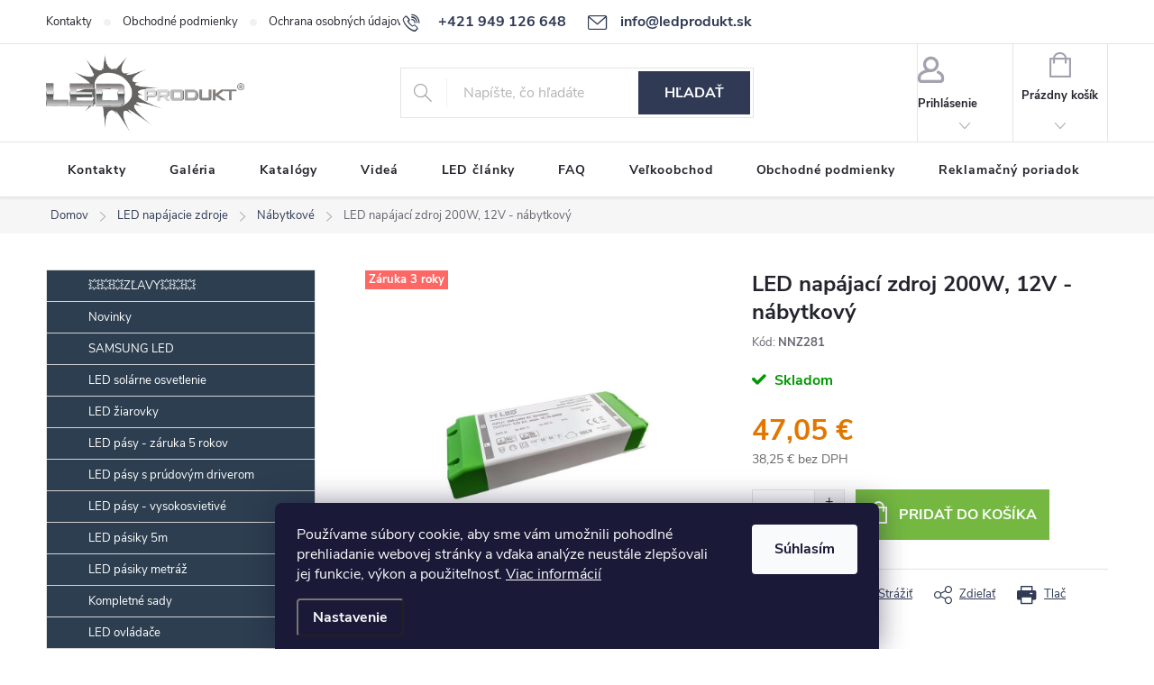

--- FILE ---
content_type: text/html; charset=utf-8
request_url: https://www.ledprodukt.sk/led-napajaci-zdroj-200w--12v-nabytkovy--zaruka-3-roky/
body_size: 33059
content:
<!doctype html><html lang="sk" dir="ltr" class="header-background-light external-fonts-loaded"><head><meta charset="utf-8" /><meta name="viewport" content="width=device-width,initial-scale=1" /><title>200W 12V LED napájací zdroj pre nábytok | LEDprodukt.sk</title><link rel="preconnect" href="https://cdn.myshoptet.com" /><link rel="dns-prefetch" href="https://cdn.myshoptet.com" /><link rel="preload" href="https://cdn.myshoptet.com/prj/dist/master/cms/libs/jquery/jquery-1.11.3.min.js" as="script" /><link href="https://cdn.myshoptet.com/prj/dist/master/cms/templates/frontend_templates/shared/css/font-face/open-sans.css" rel="stylesheet"><script>
dataLayer = [];
dataLayer.push({'shoptet' : {
    "pageId": 901,
    "pageType": "productDetail",
    "currency": "EUR",
    "currencyInfo": {
        "decimalSeparator": ",",
        "exchangeRate": 1,
        "priceDecimalPlaces": 2,
        "symbol": "\u20ac",
        "symbolLeft": 0,
        "thousandSeparator": " "
    },
    "language": "sk",
    "projectId": 526379,
    "product": {
        "id": 7558,
        "guid": "7c92cfca-125a-11ed-ac4a-ecf4bbd5fcf2",
        "hasVariants": false,
        "codes": [
            {
                "code": "NNZ281"
            }
        ],
        "code": "NNZ281",
        "name": "LED nap\u00e1jac\u00ed zdroj 200W, 12V - n\u00e1bytkov\u00fd",
        "appendix": "",
        "weight": 0.54600000000000004,
        "manufacturer": "MLED",
        "manufacturerGuid": "1EF5334ACAD169BEA14BDA0BA3DED3EE",
        "currentCategory": "LED nap\u00e1jacie zdroje | N\u00e1bytkov\u00e9",
        "currentCategoryGuid": "ce13d68c-13c1-11ed-adb3-246e96436e9c",
        "defaultCategory": "LED nap\u00e1jacie zdroje | N\u00e1bytkov\u00e9",
        "defaultCategoryGuid": "ce13d68c-13c1-11ed-adb3-246e96436e9c",
        "currency": "EUR",
        "priceWithVat": 47.049999999999997
    },
    "stocks": [
        {
            "id": "ext",
            "title": "Sklad",
            "isDeliveryPoint": 0,
            "visibleOnEshop": 1
        }
    ],
    "cartInfo": {
        "id": null,
        "freeShipping": false,
        "freeShippingFrom": 90,
        "leftToFreeGift": {
            "formattedPrice": "0 \u20ac",
            "priceLeft": 0
        },
        "freeGift": false,
        "leftToFreeShipping": {
            "priceLeft": 90,
            "dependOnRegion": 0,
            "formattedPrice": "90 \u20ac"
        },
        "discountCoupon": [],
        "getNoBillingShippingPrice": {
            "withoutVat": 0,
            "vat": 0,
            "withVat": 0
        },
        "cartItems": [],
        "taxMode": "ORDINARY"
    },
    "cart": [],
    "customer": {
        "priceRatio": 1,
        "priceListId": 1,
        "groupId": null,
        "registered": false,
        "mainAccount": false
    }
}});
dataLayer.push({'cookie_consent' : {
    "marketing": "denied",
    "analytics": "denied"
}});
document.addEventListener('DOMContentLoaded', function() {
    shoptet.consent.onAccept(function(agreements) {
        if (agreements.length == 0) {
            return;
        }
        dataLayer.push({
            'cookie_consent' : {
                'marketing' : (agreements.includes(shoptet.config.cookiesConsentOptPersonalisation)
                    ? 'granted' : 'denied'),
                'analytics': (agreements.includes(shoptet.config.cookiesConsentOptAnalytics)
                    ? 'granted' : 'denied')
            },
            'event': 'cookie_consent'
        });
    });
});
</script>

<!-- Google Tag Manager -->
<script>(function(w,d,s,l,i){w[l]=w[l]||[];w[l].push({'gtm.start':
new Date().getTime(),event:'gtm.js'});var f=d.getElementsByTagName(s)[0],
j=d.createElement(s),dl=l!='dataLayer'?'&l='+l:'';j.async=true;j.src=
'https://www.googletagmanager.com/gtm.js?id='+i+dl;f.parentNode.insertBefore(j,f);
})(window,document,'script','dataLayer','GTM-KL9HTMG');</script>
<!-- End Google Tag Manager -->

<meta property="og:type" content="website"><meta property="og:site_name" content="ledprodukt.sk"><meta property="og:url" content="https://www.ledprodukt.sk/led-napajaci-zdroj-200w--12v-nabytkovy--zaruka-3-roky/"><meta property="og:title" content="200W 12V LED napájací zdroj pre nábytok | LEDprodukt.sk"><meta name="author" content="LEDprodukt.sk"><meta name="web_author" content="Shoptet.sk"><meta name="dcterms.rightsHolder" content="www.ledprodukt.sk"><meta name="robots" content="index,follow"><meta property="og:image" content="https://cdn.myshoptet.com/usr/www.ledprodukt.sk/user/shop/big/7558-1_7558-led-napajaci-zdroj-200w-12v-nabytkovy-zaruka-3-roky.jpg?6310f051"><meta property="og:description" content="Výkonný 200W 12V LED napájací zdroj pre nábytkové osvetlenie. Stabilný výkon pre LED pásy v kuchyniach, šatníkoch, stropoch či vitrínach. Záruka 3 roky."><meta name="description" content="Výkonný 200W 12V LED napájací zdroj pre nábytkové osvetlenie. Stabilný výkon pre LED pásy v kuchyniach, šatníkoch, stropoch či vitrínach. Záruka 3 roky."><meta property="product:price:amount" content="47.05"><meta property="product:price:currency" content="EUR"><style>:root {--color-primary: #303a55;--color-primary-h: 224;--color-primary-s: 28%;--color-primary-l: 26%;--color-primary-hover: #303a55;--color-primary-hover-h: 224;--color-primary-hover-s: 28%;--color-primary-hover-l: 26%;--color-secondary: #74b841;--color-secondary-h: 94;--color-secondary-s: 48%;--color-secondary-l: 49%;--color-secondary-hover: #74b841;--color-secondary-hover-h: 94;--color-secondary-hover-s: 48%;--color-secondary-hover-l: 49%;--color-tertiary: #303a55;--color-tertiary-h: 224;--color-tertiary-s: 28%;--color-tertiary-l: 26%;--color-tertiary-hover: #303a55;--color-tertiary-hover-h: 224;--color-tertiary-hover-s: 28%;--color-tertiary-hover-l: 26%;--color-header-background: #ffffff;--template-font: "Open Sans";--template-headings-font: "Open Sans";--header-background-url: url("[data-uri]");--cookies-notice-background: #1A1937;--cookies-notice-color: #F8FAFB;--cookies-notice-button-hover: #f5f5f5;--cookies-notice-link-hover: #27263f;--templates-update-management-preview-mode-content: "Náhľad aktualizácií šablóny je aktívny pre váš prehliadač."}</style>
    <script>var shoptet = shoptet || {};</script>
    <script src="https://cdn.myshoptet.com/prj/dist/master/shop/dist/main-3g-header.js.05f199e7fd2450312de2.js"></script>
<!-- User include --><!-- service 776(417) html code header -->
<link type="text/css" rel="stylesheet" media="all"  href="https://cdn.myshoptet.com/usr/paxio.myshoptet.com/user/documents/blank/style.css?v1602546"/>
<link href="https://cdn.myshoptet.com/prj/dist/master/shop/dist/font-shoptet-11.css.62c94c7785ff2cea73b2.css" rel="stylesheet">
<link href="https://cdn.myshoptet.com/usr/paxio.myshoptet.com/user/documents/blank/ikony.css?v9" rel="stylesheet">
<link type="text/css" rel="stylesheet" media="screen"  href="https://cdn.myshoptet.com/usr/paxio.myshoptet.com/user/documents/blank/preklady.css?v27" />
<link rel="stylesheet" href="https://cdn.myshoptet.com/usr/paxio.myshoptet.com/user/documents/blank/Slider/slick.css" />
<link rel="stylesheet" href="https://cdn.myshoptet.com/usr/paxio.myshoptet.com/user/documents/blank/Slider/slick-theme.css?v4" />
<link rel="stylesheet" href="https://cdn.myshoptet.com/usr/paxio.myshoptet.com/user/documents/blank/Slider/slick-classic.css?v3" />

<!-- api 427(81) html code header -->
<link rel="stylesheet" href="https://cdn.myshoptet.com/usr/api2.dklab.cz/user/documents/_doplnky/instagram/526379/3/526379_3.css" type="text/css" /><style>
        :root {
            --dklab-instagram-header-color: #000000;  
            --dklab-instagram-header-background: #DDDDDD;  
            --dklab-instagram-font-weight: 700;
            --dklab-instagram-font-size: %;
            --dklab-instagram-logoUrl: url(https://cdn.myshoptet.com/usr/api2.dklab.cz/user/documents/_doplnky/instagram/img/logo-duha.png); 
            --dklab-instagram-logo-size-width: 25px;
            --dklab-instagram-logo-size-height: 25px;                        
            --dklab-instagram-hover-content: 0;                        
            --dklab-instagram-padding: 0px;                        
            --dklab-instagram-border-color: #888888;
            
        }
        </style>
<!-- service 427(81) html code header -->
<link rel="stylesheet" href="https://cdn.myshoptet.com/usr/api2.dklab.cz/user/documents/_doplnky/instagram/font/instagramplus.css" type="text/css" />

<!-- service 619(267) html code header -->
<link href="https://cdn.myshoptet.com/usr/fvstudio.myshoptet.com/user/documents/addons/cartupsell.min.css?24.11.1" rel="stylesheet">
<!-- service 1127(749) html code header -->
<link href="https://cdn.myshoptet.com/usr/fvstudio.myshoptet.com/user/documents/addons/notification.min.css?22.9.2" rel="stylesheet">
<!-- service 654(301) html code header -->
<!-- Prefetch Pobo Page Builder CDN  -->
<link rel="dns-prefetch" href="https://image.pobo.cz">
<link href="https://cdnjs.cloudflare.com/ajax/libs/lightgallery/2.7.2/css/lightgallery.min.css" rel="stylesheet">
<link href="https://cdnjs.cloudflare.com/ajax/libs/lightgallery/2.7.2/css/lg-thumbnail.min.css" rel="stylesheet">


<!-- © Pobo Page Builder  -->
<script>
 	  window.addEventListener("DOMContentLoaded", function () {
		  var po = document.createElement("script");
		  po.type = "text/javascript";
		  po.async = true;
		  po.dataset.url = "https://www.pobo.cz";
			po.dataset.cdn = "https://image.pobo.space";
      po.dataset.tier = "standard";
      po.fetchpriority = "high";
      po.dataset.key = btoa(window.location.host);
		  po.id = "pobo-asset-url";
      po.platform = "shoptet";
      po.synergy = false;
		  po.src = "https://image.pobo.space/assets/editor.js?v=13";

		  var s = document.getElementsByTagName("script")[0];
		  s.parentNode.insertBefore(po, s);
	  });
</script>





<!-- service 1462(1076) html code header -->
<link rel="stylesheet" href="https://cdn.myshoptet.com/usr/webotvurci.myshoptet.com/user/documents/plugin-product-interconnection/css/all.min.css?v=27"> 
<!-- project html code header -->
<link href="/user/documents/edit5.css" rel="stylesheet" />
<script src="https://cdnjs.cloudflare.com/ajax/libs/jquery/3.6.0/jquery.min.js" integrity="sha512-894YE6QWD5I59HgZOGReFYm4dnWc1Qt5NtvYSaNcOP+u1T9qYdvdihz0PPSiiqn/+/3e7Jo4EaG7TubfWGUrMQ==" crossorigin="anonymous" referrerpolicy="no-referrer"></script>
<script src="/user/documents/script6.js" type="text/javascript"></script>
<span class="vo_zakaznik" style="font-size: 13px; text-align: center; display: none; font-weight: normal; background: #ce342c; padding-top: 3px; padding-bottom: 3px; border-bottom: 1px solid #a1c900; color: white;">Oznam: Z dôvodu dovolenky budú objednávky prijaté od 19.12.2025 do 1.1.2026 expedované od 2.1.2026.</span>
<style>
.flag {padding: 4px;}
.extended-description {width: 99%!important; float: none!important;}
#vypocet {background: #fbfbb5; padding: 10px;}
#vypocet select {height: 44px; padding: 0px 35px;}
/* .overall-wrapper {background-image: url("https://www.ledprodukt.sk/user/documents/snowing50.png"); } */
</style>
<!-- /User include --><link rel="shortcut icon" href="/favicon.ico" type="image/x-icon" /><link rel="canonical" href="https://www.ledprodukt.sk/led-napajaci-zdroj-200w--12v-nabytkovy--zaruka-3-roky/" />    <!-- Global site tag (gtag.js) - Google Analytics -->
    <script async src="https://www.googletagmanager.com/gtag/js?id=G-HHCTB9902K"></script>
    <script>
        
        window.dataLayer = window.dataLayer || [];
        function gtag(){dataLayer.push(arguments);}
        

                    console.debug('default consent data');

            gtag('consent', 'default', {"ad_storage":"denied","analytics_storage":"denied","ad_user_data":"denied","ad_personalization":"denied","wait_for_update":500});
            dataLayer.push({
                'event': 'default_consent'
            });
        
        gtag('js', new Date());

                gtag('config', 'UA-25155494-2', { 'groups': "UA" });
        
                gtag('config', 'G-HHCTB9902K', {"groups":"GA4","send_page_view":false,"content_group":"productDetail","currency":"EUR","page_language":"sk"});
        
                gtag('config', 'AW-1015498833', {"allow_enhanced_conversions":true});
        
        
        
        
        
                    gtag('event', 'page_view', {"send_to":"GA4","page_language":"sk","content_group":"productDetail","currency":"EUR"});
        
                gtag('set', 'currency', 'EUR');

        gtag('event', 'view_item', {
            "send_to": "UA",
            "items": [
                {
                    "id": "NNZ281",
                    "name": "LED nap\u00e1jac\u00ed zdroj 200W, 12V - n\u00e1bytkov\u00fd",
                    "category": "LED nap\u00e1jacie zdroje \/ N\u00e1bytkov\u00e9",
                                        "brand": "MLED",
                                                            "price": 38.25
                }
            ]
        });
        
        
        
        
        
                    gtag('event', 'view_item', {"send_to":"GA4","page_language":"sk","content_group":"productDetail","value":38.25,"currency":"EUR","items":[{"item_id":"NNZ281","item_name":"LED nap\u00e1jac\u00ed zdroj 200W, 12V - n\u00e1bytkov\u00fd","item_brand":"MLED","item_category":"LED nap\u00e1jacie zdroje","item_category2":"N\u00e1bytkov\u00e9","price":38.25,"quantity":1,"index":0}]});
        
        
        
        
        
        
        
        document.addEventListener('DOMContentLoaded', function() {
            if (typeof shoptet.tracking !== 'undefined') {
                for (var id in shoptet.tracking.bannersList) {
                    gtag('event', 'view_promotion', {
                        "send_to": "UA",
                        "promotions": [
                            {
                                "id": shoptet.tracking.bannersList[id].id,
                                "name": shoptet.tracking.bannersList[id].name,
                                "position": shoptet.tracking.bannersList[id].position
                            }
                        ]
                    });
                }
            }

            shoptet.consent.onAccept(function(agreements) {
                if (agreements.length !== 0) {
                    console.debug('gtag consent accept');
                    var gtagConsentPayload =  {
                        'ad_storage': agreements.includes(shoptet.config.cookiesConsentOptPersonalisation)
                            ? 'granted' : 'denied',
                        'analytics_storage': agreements.includes(shoptet.config.cookiesConsentOptAnalytics)
                            ? 'granted' : 'denied',
                                                                                                'ad_user_data': agreements.includes(shoptet.config.cookiesConsentOptPersonalisation)
                            ? 'granted' : 'denied',
                        'ad_personalization': agreements.includes(shoptet.config.cookiesConsentOptPersonalisation)
                            ? 'granted' : 'denied',
                        };
                    console.debug('update consent data', gtagConsentPayload);
                    gtag('consent', 'update', gtagConsentPayload);
                    dataLayer.push(
                        { 'event': 'update_consent' }
                    );
                }
            });
        });
    </script>
</head><body class="desktop id-901 in-110-led-napajacie-zdroje-nabytkove template-11 type-product type-detail multiple-columns-body columns-mobile-2 columns-3 blank-mode blank-mode-css ums_forms_redesign--off ums_a11y_category_page--on ums_discussion_rating_forms--off ums_flags_display_unification--on ums_a11y_login--on mobile-header-version-1">
        <div id="fb-root"></div>
        <script>
            window.fbAsyncInit = function() {
                FB.init({
//                    appId            : 'your-app-id',
                    autoLogAppEvents : true,
                    xfbml            : true,
                    version          : 'v19.0'
                });
            };
        </script>
        <script async defer crossorigin="anonymous" src="https://connect.facebook.net/sk_SK/sdk.js"></script>
<!-- Google Tag Manager (noscript) -->
<noscript><iframe src="https://www.googletagmanager.com/ns.html?id=GTM-KL9HTMG"
height="0" width="0" style="display:none;visibility:hidden"></iframe></noscript>
<!-- End Google Tag Manager (noscript) -->

    <div class="siteCookies siteCookies--bottom siteCookies--dark js-siteCookies" role="dialog" data-testid="cookiesPopup" data-nosnippet>
        <div class="siteCookies__form">
            <div class="siteCookies__content">
                <div class="siteCookies__text">
                    Používame súbory cookie, aby sme vám umožnili pohodlné prehliadanie webovej stránky a vďaka analýze neustále zlepšovali jej funkcie, výkon a použiteľnosť. <a href="/podmienky-ochrany-osobnych-udajov/" target="_blank" rel="noopener noreferrer">Viac informácií</a>
                </div>
                <p class="siteCookies__links">
                    <button class="siteCookies__link js-cookies-settings" aria-label="Nastavenia cookies" data-testid="cookiesSettings">Nastavenie</button>
                </p>
            </div>
            <div class="siteCookies__buttonWrap">
                                <button class="siteCookies__button js-cookiesConsentSubmit" value="all" aria-label="Prijať cookies" data-testid="buttonCookiesAccept">Súhlasím</button>
            </div>
        </div>
        <script>
            document.addEventListener("DOMContentLoaded", () => {
                const siteCookies = document.querySelector('.js-siteCookies');
                document.addEventListener("scroll", shoptet.common.throttle(() => {
                    const st = document.documentElement.scrollTop;
                    if (st > 1) {
                        siteCookies.classList.add('siteCookies--scrolled');
                    } else {
                        siteCookies.classList.remove('siteCookies--scrolled');
                    }
                }, 100));
            });
        </script>
    </div>
<a href="#content" class="skip-link sr-only">Prejsť na obsah</a><div class="overall-wrapper"><div class="user-action"><div class="container">
    <div class="user-action-in">
                    <div id="login" class="user-action-login popup-widget login-widget" role="dialog" aria-labelledby="loginHeading">
        <div class="popup-widget-inner">
                            <h2 id="loginHeading">Prihlásenie k vášmu účtu</h2><div id="customerLogin"><form action="/action/Customer/Login/" method="post" id="formLoginIncluded" class="csrf-enabled formLogin" data-testid="formLogin"><input type="hidden" name="referer" value="" /><div class="form-group"><div class="input-wrapper email js-validated-element-wrapper no-label"><input type="email" name="email" class="form-control" autofocus placeholder="E-mailová adresa (napr. jan@novak.sk)" data-testid="inputEmail" autocomplete="email" required /></div></div><div class="form-group"><div class="input-wrapper password js-validated-element-wrapper no-label"><input type="password" name="password" class="form-control" placeholder="Heslo" data-testid="inputPassword" autocomplete="current-password" required /><span class="no-display">Nemôžete vyplniť toto pole</span><input type="text" name="surname" value="" class="no-display" /></div></div><div class="form-group"><div class="login-wrapper"><button type="submit" class="btn btn-secondary btn-text btn-login" data-testid="buttonSubmit">Prihlásiť sa</button><div class="password-helper"><a href="/registracia/" data-testid="signup" rel="nofollow">Nová registrácia</a><a href="/klient/zabudnute-heslo/" rel="nofollow">Zabudnuté heslo</a></div></div></div></form>
</div>                    </div>
    </div>

                            <div id="cart-widget" class="user-action-cart popup-widget cart-widget loader-wrapper" data-testid="popupCartWidget" role="dialog" aria-hidden="true">
    <div class="popup-widget-inner cart-widget-inner place-cart-here">
        <div class="loader-overlay">
            <div class="loader"></div>
        </div>
    </div>

    <div class="cart-widget-button">
        <a href="/kosik/" class="btn btn-conversion" id="continue-order-button" rel="nofollow" data-testid="buttonNextStep">Pokračovať do košíka</a>
    </div>
</div>
            </div>
</div>
</div><div class="top-navigation-bar" data-testid="topNavigationBar">

    <div class="container">

        <div class="top-navigation-contacts">
            <strong>Zákaznícka podpora:</strong><a href="tel:+421949126648" class="project-phone" aria-label="Zavolať na +421949126648" data-testid="contactboxPhone"><span>+421 949 126 648</span></a><a href="mailto:info@ledprodukt.sk" class="project-email" data-testid="contactboxEmail"><span>info@ledprodukt.sk</span></a>        </div>

                            <div class="top-navigation-menu">
                <div class="top-navigation-menu-trigger"></div>
                <ul class="top-navigation-bar-menu">
                                            <li class="top-navigation-menu-item-29">
                            <a href="/17-kontakty/">Kontakty</a>
                        </li>
                                            <li class="top-navigation-menu-item-39">
                            <a href="/obchodne-podmienky/">Obchodné podmienky</a>
                        </li>
                                            <li class="top-navigation-menu-item-691">
                            <a href="/podmienky-ochrany-osobnych-udajov/">Ochrana osobných údajov</a>
                        </li>
                                            <li class="top-navigation-menu-item-1144">
                            <a href="/reklamacny-poriadok/">Reklamačný poriadok</a>
                        </li>
                                    </ul>
                <ul class="top-navigation-bar-menu-helper"></ul>
            </div>
        
        <div class="top-navigation-tools top-navigation-tools--language">
            <div class="responsive-tools">
                <a href="#" class="toggle-window" data-target="search" aria-label="Hľadať" data-testid="linkSearchIcon"></a>
                                                            <a href="#" class="toggle-window" data-target="login"></a>
                                                    <a href="#" class="toggle-window" data-target="navigation" aria-label="Menu" data-testid="hamburgerMenu"></a>
            </div>
                        <button class="top-nav-button top-nav-button-login toggle-window" type="button" data-target="login" aria-haspopup="dialog" aria-controls="login" aria-expanded="false" data-testid="signin"><span>Prihlásenie</span></button>        </div>

    </div>

</div>
<header id="header"><div class="container navigation-wrapper">
    <div class="header-top">
        <div class="site-name-wrapper">
            <div class="site-name"><a href="/" data-testid="linkWebsiteLogo"><img src="https://cdn.myshoptet.com/usr/www.ledprodukt.sk/user/logos/led_produkt.png" alt="LEDprodukt.sk" fetchpriority="low" /></a></div>        </div>
        <div class="search" itemscope itemtype="https://schema.org/WebSite">
            <meta itemprop="headline" content="Nábytkové"/><meta itemprop="url" content="https://www.ledprodukt.sk"/><meta itemprop="text" content="Výkonný 200W 12V LED napájací zdroj pre nábytkové osvetlenie. Stabilný výkon pre LED pásy v kuchyniach, šatníkoch, stropoch či vitrínach. Záruka 3 roky."/>            <form action="/action/ProductSearch/prepareString/" method="post"
    id="formSearchForm" class="search-form compact-form js-search-main"
    itemprop="potentialAction" itemscope itemtype="https://schema.org/SearchAction" data-testid="searchForm">
    <fieldset>
        <meta itemprop="target"
            content="https://www.ledprodukt.sk/vyhladavanie/?string={string}"/>
        <input type="hidden" name="language" value="sk"/>
        
            
<input
    type="search"
    name="string"
        class="query-input form-control search-input js-search-input"
    placeholder="Napíšte, čo hľadáte"
    autocomplete="off"
    required
    itemprop="query-input"
    aria-label="Vyhľadávanie"
    data-testid="searchInput"
>
            <button type="submit" class="btn btn-default" data-testid="searchBtn">Hľadať</button>
        
    </fieldset>
</form>
        </div>
        <div class="navigation-buttons">
                
    <a href="/kosik/" class="btn btn-icon toggle-window cart-count" data-target="cart" data-hover="true" data-redirect="true" data-testid="headerCart" rel="nofollow" aria-haspopup="dialog" aria-expanded="false" aria-controls="cart-widget">
        
                <span class="sr-only">Nákupný košík</span>
        
            <span class="cart-price visible-lg-inline-block" data-testid="headerCartPrice">
                                    Prázdny košík                            </span>
        
    
            </a>
        </div>
    </div>
    <nav id="navigation" aria-label="Hlavné menu" data-collapsible="true"><div class="navigation-in menu"><ul class="menu-level-1" role="menubar" data-testid="headerMenuItems"><li class="menu-item-29" role="none"><a href="/17-kontakty/" data-testid="headerMenuItem" role="menuitem" aria-expanded="false"><b>Kontakty</b></a></li>
<li class="menu-item-1138" role="none"><a href="/7-led-galeria/" data-testid="headerMenuItem" role="menuitem" aria-expanded="false"><b>Galéria</b></a></li>
<li class="menu-item-1194" role="none"><a href="/katalogy/" data-testid="headerMenuItem" role="menuitem" aria-expanded="false"><b>Katalógy</b></a></li>
<li class="menu-item-1087" role="none"><a href="/9-videa-s-led-osvetlenim/" data-testid="headerMenuItem" role="menuitem" aria-expanded="false"><b>Videá</b></a></li>
<li class="menu-item-1078" role="none"><a href="/16-clanky/" data-testid="headerMenuItem" role="menuitem" aria-expanded="false"><b>LED články</b></a></li>
<li class="menu-item-1081" role="none"><a href="/23-faq-najcastejsie-otazky/" data-testid="headerMenuItem" role="menuitem" aria-expanded="false"><b>FAQ</b></a></li>
<li class="menu-item-1135" role="none"><a href="/14-velkoobchodna-spolupraca/" data-testid="headerMenuItem" role="menuitem" aria-expanded="false"><b>Veľkoobchod</b></a></li>
<li class="menu-item-39" role="none"><a href="/obchodne-podmienky/" data-testid="headerMenuItem" role="menuitem" aria-expanded="false"><b>Obchodné podmienky</b></a></li>
<li class="menu-item-1144" role="none"><a href="/reklamacny-poriadok/" data-testid="headerMenuItem" role="menuitem" aria-expanded="false"><b>Reklamačný poriadok</b></a></li>
<li class="appended-category menu-item-1206" role="none"><a href="/zlavy/"><b>💥💥💥ZĽAVY💥💥💥</b></a></li><li class="appended-category menu-item-1147" role="none"><a href="/novinky/"><b>Novinky</b></a></li><li class="appended-category menu-item-1324" role="none"><a href="/samsung-led/"><b>SAMSUNG LED</b></a></li><li class="appended-category menu-item-1188" role="none"><a href="/led-solarne-lampy/"><b>LED solárne osvetlenie</b></a></li><li class="appended-category menu-item-739 ext" role="none"><a href="/67-led-ziarovky/"><b>LED žiarovky</b><span class="submenu-arrow" role="menuitem"></span></a><ul class="menu-level-2 menu-level-2-appended" role="menu"><li class="menu-item-973" role="none"><a href="/68-gu10-bodovky/" data-testid="headerMenuItem" role="menuitem"><span>GU10 - bodovky</span></a></li><li class="menu-item-976" role="none"><a href="/69-led-ziarovky-e27/" data-testid="headerMenuItem" role="menuitem"><span>E27</span></a></li><li class="menu-item-979" role="none"><a href="/102-e27-stmievatelne/" data-testid="headerMenuItem" role="menuitem"><span>E27 stmievateľné</span></a></li><li class="menu-item-982" role="none"><a href="/70-led-ziarovky-e14/" data-testid="headerMenuItem" role="menuitem"><span>E14</span></a></li><li class="menu-item-985" role="none"><a href="/71-mr16/" data-testid="headerMenuItem" role="menuitem"><span>MR16</span></a></li><li class="menu-item-988" role="none"><a href="/114-led-ziarovky-g9/" data-testid="headerMenuItem" role="menuitem"><span>G9</span></a></li><li class="menu-item-991" role="none"><a href="/172-redukcie-patic-ziaroviek/" data-testid="headerMenuItem" role="menuitem"><span>Redukcie</span></a></li><li class="menu-item-994" role="none"><a href="/176-stmievatelne-led-ziarovky-dual-white/" data-testid="headerMenuItem" role="menuitem"><span>LED žiarovky DUAL-WHITE</span></a></li><li class="menu-item-1000" role="none"><a href="/178-stmievatelne-led-ziarovky-dual-whitergb/" data-testid="headerMenuItem" role="menuitem"><span>LED žiarovky DUAL-WHITE+RGB</span></a></li></ul></li><li class="appended-category menu-item-793" role="none"><a href="/206-profi-led-pasy-osram-zaruka-5-rokov/"><b>LED pásy - záruka 5 rokov</b></a></li><li class="appended-category menu-item-796" role="none"><a href="/210-led-pasy-s-prudovym-driverom/"><b>LED pásy s prúdovým driverom</b></a></li><li class="appended-category menu-item-1156" role="none"><a href="/led-pasy-vysokosvietive/"><b>LED pásy - vysokosvietivé</b></a></li><li class="appended-category menu-item-733 ext" role="none"><a href="/13-led-pasiky-5m/"><b>LED pásiky 5m</b><span class="submenu-arrow" role="menuitem"></span></a><ul class="menu-level-2 menu-level-2-appended" role="menu"><li class="menu-item-1233" role="none"><a href="/vysokosvietive-led-pasiky-5m/" data-testid="headerMenuItem" role="menuitem"><span>Vysokosvietivé</span></a></li><li class="menu-item-1039" role="none"><a href="/18-biele-led-pasiky-5m/" data-testid="headerMenuItem" role="menuitem"><span>Biele</span></a></li><li class="menu-item-1042" role="none"><a href="/20-rgb-led-pasiky-5m/" data-testid="headerMenuItem" role="menuitem"><span>RGB</span></a></li><li class="menu-item-1045" role="none"><a href="/131-rgb-w/" data-testid="headerMenuItem" role="menuitem"><span>RGB-W</span></a></li><li class="menu-item-1048" role="none"><a href="/130-profi-led-pasy/" data-testid="headerMenuItem" role="menuitem"><span>PROFI</span></a></li><li class="menu-item-1051" role="none"><a href="/133-dual-white/" data-testid="headerMenuItem" role="menuitem"><span>Dual White</span></a></li><li class="menu-item-1054" role="none"><a href="/19-farebne-led-pasiky-5m/" data-testid="headerMenuItem" role="menuitem"><span>Farebné</span></a></li><li class="menu-item-1227" role="none"><a href="/cob-led-pasiky-5m/" data-testid="headerMenuItem" role="menuitem"><span>COB</span></a></li><li class="menu-item-1236" role="none"><a href="/smd1808-cri-97--led-pasiky-5m/" data-testid="headerMenuItem" role="menuitem"><span>SMD1808 CRI 97+</span></a></li><li class="menu-item-1326" role="none"><a href="/digitalne-led-pasy/" data-testid="headerMenuItem" role="menuitem"><span>DIGITÁLNE</span></a></li><li class="menu-item-1341" role="none"><a href="/neon-flex-pasy/" data-testid="headerMenuItem" role="menuitem"><span>Neon FLEX</span></a></li><li class="menu-item-1380" role="none"><a href="/led-pasy-do-sauny/" data-testid="headerMenuItem" role="menuitem"><span>do Sauny</span></a></li></ul></li><li class="appended-category menu-item-736 ext" role="none"><a href="/14-led-pasiky-metraz/"><b>LED pásiky metráž</b><span class="submenu-arrow" role="menuitem"></span></a><ul class="menu-level-2 menu-level-2-appended" role="menu"><li class="menu-item-1239" role="none"><a href="/vysokosvietive-led-pasiky-metraz/" data-testid="headerMenuItem" role="menuitem"><span>Vysokosvietivé🔝</span></a></li><li class="menu-item-1057" role="none"><a href="/24-biele-led-pasy-na-mieru/" data-testid="headerMenuItem" role="menuitem"><span>Biele</span></a></li><li class="menu-item-1060" role="none"><a href="/26-rgb-led-pasy-na-mieru/" data-testid="headerMenuItem" role="menuitem"><span>RGB</span></a></li><li class="menu-item-1063" role="none"><a href="/190-rgbw-led-pasy-na-mieru/" data-testid="headerMenuItem" role="menuitem"><span>RGB-W</span></a></li><li class="menu-item-1066" role="none"><a href="/149-profi-led-pasy-na-mieru/" data-testid="headerMenuItem" role="menuitem"><span>PROFI</span></a></li><li class="menu-item-1069" role="none"><a href="/194-dual-white/" data-testid="headerMenuItem" role="menuitem"><span>Dual White</span></a></li><li class="menu-item-1072" role="none"><a href="/25-farebne-led-pasy-na-mieru/" data-testid="headerMenuItem" role="menuitem"><span>Farebné</span></a></li><li class="menu-item-1230" role="none"><a href="/cob-led-pasiky-metraz/" data-testid="headerMenuItem" role="menuitem"><span>COB</span></a></li><li class="menu-item-1242" role="none"><a href="/smd1808-cri-97--led-pasiky-metraz/" data-testid="headerMenuItem" role="menuitem"><span>SMD1808 CRI 97+</span></a></li><li class="menu-item-1337" role="none"><a href="/led-pasy-na-osvetlenie-potravin/" data-testid="headerMenuItem" role="menuitem"><span>Pre Gastro</span></a></li></ul></li><li class="appended-category menu-item-742 ext" role="none"><a href="/15-kompletne-sady-led-pasiky/"><b>Kompletné sady</b><span class="submenu-arrow" role="menuitem"></span></a><ul class="menu-level-2 menu-level-2-appended" role="menu"><li class="menu-item-1021" role="none"><a href="/28-rgb-led-pasiky-kompletne-sady/" data-testid="headerMenuItem" role="menuitem"><span>RGB</span></a></li><li class="menu-item-1024" role="none"><a href="/29-biele-led-pasiky-kompletne-sady/" data-testid="headerMenuItem" role="menuitem"><span>Biele</span></a></li><li class="menu-item-1027" role="none"><a href="/30-farebne-led-pasiky-kompletne-sady/" data-testid="headerMenuItem" role="menuitem"><span>Farebné</span></a></li><li class="menu-item-1030" role="none"><a href="/126-dual-white/" data-testid="headerMenuItem" role="menuitem"><span>DUAL-WHITE</span></a></li><li class="menu-item-1033" role="none"><a href="/134-rgbw-led-pasy-kompletne-sady/" data-testid="headerMenuItem" role="menuitem"><span>RGB-W</span></a></li><li class="menu-item-1036" role="none"><a href="/135-kompletne-sady-profi/" data-testid="headerMenuItem" role="menuitem"><span>PROFI</span></a></li><li class="menu-item-1177" role="none"><a href="/prudovy-driver/" data-testid="headerMenuItem" role="menuitem"><span>Prúdový driver</span></a></li></ul></li><li class="appended-category menu-item-745 ext" role="none"><a href="/17-led-ovladace/"><b>LED ovládače</b><span class="submenu-arrow" role="menuitem"></span></a><ul class="menu-level-2 menu-level-2-appended" role="menu"><li class="menu-item-928" role="none"><a href="/66-dialkove-ovladace-pre-rgb-led-pasiky/" data-testid="headerMenuItem" role="menuitem"><span>Pre RGB LED pásiky</span></a></li><li class="menu-item-931" role="none"><a href="/23-dialkove-ovladace-pre-jednofarebne-led-pasiky/" data-testid="headerMenuItem" role="menuitem"><span>Pre jednofarebné LED pásiky</span></a></li><li class="menu-item-934" role="none"><a href="/108-dialkove-ovladace-dual-white/" data-testid="headerMenuItem" role="menuitem"><span>Dual White</span></a></li><li class="menu-item-937" role="none"><a href="/132-dialkove-ovladace-pre-rgb-w-led-pasiky/" data-testid="headerMenuItem" role="menuitem"><span>Pre RGB-W LED pásiky</span></a></li><li class="menu-item-940" role="none"><a href="/161-triakove-led-ovladace/" data-testid="headerMenuItem" role="menuitem"><span>Triakové ovládače</span></a></li><li class="menu-item-943" role="none"><a href="/173-dialkove-ovladace-pre-rgb-dual-white-led-pasy/" data-testid="headerMenuItem" role="menuitem"><span>Pre RGB + DUAL WHITE LED pásiky</span></a></li><li class="menu-item-946" role="none"><a href="/227-led-stmievanie-01-10v/" data-testid="headerMenuItem" role="menuitem"><span>LED stmievanie 0/1-10V</span></a></li><li class="menu-item-1258" role="none"><a href="/smart-home/" data-testid="headerMenuItem" role="menuitem"><span>Smart Home</span></a></li><li class="menu-item-1329" role="none"><a href="/digitalne/" data-testid="headerMenuItem" role="menuitem"><span>Digitálne</span></a></li><li class="menu-item-1383" role="none"><a href="/schodiskove-ovladace/" data-testid="headerMenuItem" role="menuitem"><span>Schodiskové ovládače</span></a></li></ul></li><li class="appended-category menu-item-748 ext" role="none"><a href="/53-led-napajacie-zdroje/"><b>LED napájacie zdroje</b><span class="submenu-arrow" role="menuitem"></span></a><ul class="menu-level-2 menu-level-2-appended" role="menu"><li class="menu-item-892" role="none"><a href="/54-led-adaptery/" data-testid="headerMenuItem" role="menuitem"><span>Adaptéry</span></a></li><li class="menu-item-895" role="none"><a href="/55-led-montazne-napajacie-zdroje/" data-testid="headerMenuItem" role="menuitem"><span>Montážne</span></a></li><li class="menu-item-898" role="none"><a href="/56-led-vodeodolne-napajacie-zdroje/" data-testid="headerMenuItem" role="menuitem"><span>Vodeodolné</span></a></li><li class="menu-item-901" role="none"><a href="/110-led-napajacie-zdroje-nabytkove/" data-testid="headerMenuItem" role="menuitem"><span>Nábytkové</span></a></li><li class="menu-item-904" role="none"><a href="/111-led-napajacie-zdroje-na-din-listu/" data-testid="headerMenuItem" role="menuitem"><span>Na DIN lištu</span></a></li><li class="menu-item-907" role="none"><a href="/125-mean-well/" data-testid="headerMenuItem" role="menuitem"><span>MEAN WELL</span></a></li><li class="menu-item-910" role="none"><a href="/211-glp-mled/" data-testid="headerMenuItem" role="menuitem"><span>MLED IP67</span></a></li><li class="menu-item-1183" role="none"><a href="/do-krabice/" data-testid="headerMenuItem" role="menuitem"><span>Do krabice</span></a></li><li class="menu-item-913" role="none"><a href="/228-led-napajacie-zdroje-stmievatelne/" data-testid="headerMenuItem" role="menuitem"><span>Stmievateľné</span></a></li><li class="menu-item-1344" role="none"><a href="/pre-led-panely/" data-testid="headerMenuItem" role="menuitem"><span>Zdroje pre LED panely</span></a></li></ul></li><li class="appended-category menu-item-751 ext" role="none"><a href="/57-led-listy-profily/"><b>LED lišty, profily</b><span class="submenu-arrow" role="menuitem"></span></a><ul class="menu-level-2 menu-level-2-appended" role="menu"><li class="menu-item-1203" role="none"><a href="/profily-do-sdk/" data-testid="headerMenuItem" role="menuitem"><span>Profily do SDK</span></a></li><li class="menu-item-1009" role="none"><a href="/167-povrchove-led-profily/" data-testid="headerMenuItem" role="menuitem"><span>Povrchové profily</span></a></li><li class="menu-item-1012" role="none"><a href="/168-rohove-led-profily/" data-testid="headerMenuItem" role="menuitem"><span>Rohové profily</span></a></li><li class="menu-item-1015" role="none"><a href="/169-zapustene-led-profily/" data-testid="headerMenuItem" role="menuitem"><span>Zapustené profily</span></a></li><li class="menu-item-1331" role="none"><a href="/ohybne-profily/" data-testid="headerMenuItem" role="menuitem"><span>Ohybné profily</span></a></li><li class="menu-item-1347" role="none"><a href="/podlahove-profily/" data-testid="headerMenuItem" role="menuitem"><span>Podlahové profily</span></a></li><li class="menu-item-1377" role="none"><a href="/schodove-profily/" data-testid="headerMenuItem" role="menuitem"><span>Schodové profily</span></a></li><li class="menu-item-1018" role="none"><a href="/170-specialne-led-profily/" data-testid="headerMenuItem" role="menuitem"><span>Špeciálne profily</span></a></li><li class="menu-item-1386" role="none"><a href="/led-profily-na-vyrobu-svietidiel/" data-testid="headerMenuItem" role="menuitem"><span>LED profily na výrobu svietidiel🆕</span></a></li><li class="menu-item-1150" role="none"><a href="/100m-balenia/" data-testid="headerMenuItem" role="menuitem"><span>100m balenia</span></a></li><li class="menu-item-1141" role="none"><a href="/krytky/" data-testid="headerMenuItem" role="menuitem"><span>Krytky</span></a></li><li class="menu-item-1006" role="none"><a href="/100-prislusenstvo-pre-led-listy/" data-testid="headerMenuItem" role="menuitem"><span>Príslušenstvo</span></a></li></ul></li><li class="appended-category menu-item-754 ext" role="none"><a href="/58-spojky-konektory-vodice/"><b>Spojky, konektory, vodiče</b><span class="submenu-arrow" role="menuitem"></span></a><ul class="menu-level-2 menu-level-2-appended" role="menu"><li class="menu-item-949" role="none"><a href="/212-pre-jednofarebne-led-pasy/" data-testid="headerMenuItem" role="menuitem"><span>Pre jednofarebné LED pásy</span></a></li><li class="menu-item-952" role="none"><a href="/213-pre-rgb-led-pasy/" data-testid="headerMenuItem" role="menuitem"><span>Pre RGB LED pásy</span></a></li><li class="menu-item-955" role="none"><a href="/214-pre-rgbw-led-pasy/" data-testid="headerMenuItem" role="menuitem"><span>Pre RGBW LED pásy</span></a></li><li class="menu-item-958" role="none"><a href="/247-pre-cob-led-pasy/" data-testid="headerMenuItem" role="menuitem"><span>Pre COB LED pásy</span></a></li><li class="menu-item-961" role="none"><a href="/215-dvojlinky-vodice/" data-testid="headerMenuItem" role="menuitem"><span>Dvojlinky, vodiče</span></a></li><li class="menu-item-964" role="none"><a href="/216-konektory/" data-testid="headerMenuItem" role="menuitem"><span>Konektory</span></a></li><li class="menu-item-967" role="none"><a href="/217-flexo-snury/" data-testid="headerMenuItem" role="menuitem"><span>Flexo šnúry</span></a></li><li class="menu-item-970" role="none"><a href="/218-ostatne/" data-testid="headerMenuItem" role="menuitem"><span>Obojstranné lepiace pásky</span></a></li></ul></li><li class="appended-category menu-item-757" role="none"><a href="/59-led-reflektory/"><b>LED reflektory</b></a></li><li class="appended-category menu-item-760 ext" role="none"><a href="/63-led-panely/"><b>LED panely</b><span class="submenu-arrow" role="menuitem"></span></a><ul class="menu-level-2 menu-level-2-appended" role="menu"><li class="menu-item-916" role="none"><a href="/248-velke-led-panely/" data-testid="headerMenuItem" role="menuitem"><span>Veľké LED panely</span></a></li><li class="menu-item-919" role="none"><a href="/249-male-led-panely/" data-testid="headerMenuItem" role="menuitem"><span>Malé LED panely</span></a></li><li class="menu-item-922" role="none"><a href="/250-stmievatelne-led-panely/" data-testid="headerMenuItem" role="menuitem"><span>Stmievateľné LED panely</span></a></li><li class="menu-item-925" role="none"><a href="/251-rgb-dual-white-panely/" data-testid="headerMenuItem" role="menuitem"><span>RGB + Dual White panely</span></a></li></ul></li><li class="appended-category menu-item-763" role="none"><a href="/244-stropne-svietidla/"><b>LED stropné svietidlá</b></a></li><li class="appended-category menu-item-766" role="none"><a href="/60-led-moduly/"><b>LED moduly</b></a></li><li class="appended-category menu-item-769" role="none"><a href="/65-led-poulicne-svietidla/"><b>LED pouličné svietidlá</b></a></li><li class="appended-category menu-item-772" role="none"><a href="/255-led-priemyselne-svietidla/"><b>LED priemyselné svietidlá</b></a></li><li class="appended-category menu-item-775" role="none"><a href="/241-vodeodolne-stropne-led-svietidla/"><b>LED prachotesné svietidlá</b></a></li><li class="appended-category menu-item-778" role="none"><a href="/112-led-osvetlenie-dual-white/"><b>LED osvetlenie DUAL-WHITE</b></a></li><li class="appended-category menu-item-781" role="none"><a href="/116-led-moduly-do-stropnych-svietidiel/"><b>LED moduly do stropných svietidiel</b></a></li><li class="appended-category menu-item-784" role="none"><a href="/158-podhladove-svietidla-ramiky/"><b>Podhľadové svietidlá - rámiky</b></a></li><li class="appended-category menu-item-787" role="none"><a href="/226-pohybove-senzory-230v/"><b>Pohybové senzory 230V</b></a></li><li class="appended-category menu-item-1191 ext" role="none"><a href="/led-neon-napisy-a-loga/"><b>LED neon nápisy a logá</b><span class="submenu-arrow" role="menuitem"></span></a><ul class="menu-level-2 menu-level-2-appended" role="menu"><li class="menu-item-1353" role="none"><a href="/svadobne-led-neony/" data-testid="headerMenuItem" role="menuitem"><span>Svadobné</span></a></li><li class="menu-item-1356" role="none"><a href="/detske-neon-loga-a-napisy/" data-testid="headerMenuItem" role="menuitem"><span>Detské</span></a></li><li class="menu-item-1359" role="none"><a href="/filmove-a-hudobne-neon-led-napisy/" data-testid="headerMenuItem" role="menuitem"><span>Film a Hudba</span></a></li><li class="menu-item-1362" role="none"><a href="/led-neon-napisy-pre-podniky/" data-testid="headerMenuItem" role="menuitem"><span>Prevádzky a podniky</span></a></li></ul></li><li class="appended-category menu-item-790" role="none"><a href="/259-led-zrkadla/"><b>LED zrkadlá</b></a></li><li class="appended-category menu-item-1365 ext" role="none"><a href="/led-svietidla-lustre/"><b>LED svietidlá / lustre</b><span class="submenu-arrow" role="menuitem"></span></a><ul class="menu-level-2 menu-level-2-appended" role="menu"><li class="menu-item-1371" role="none"><a href="/zavesne-svietidla/" data-testid="headerMenuItem" role="menuitem"><span>Závesné svietidlá</span></a></li><li class="menu-item-1368" role="none"><a href="/stropne-svietidla/" data-testid="headerMenuItem" role="menuitem"><span>Stropné svietidlá</span></a></li></ul></li></ul>
    <ul class="navigationActions" role="menu">
                            <li role="none">
                                    <a href="/login/?backTo=%2Fled-napajaci-zdroj-200w--12v-nabytkovy--zaruka-3-roky%2F" rel="nofollow" data-testid="signin" role="menuitem"><span>Prihlásenie</span></a>
                            </li>
                        </ul>
</div><span class="navigation-close"></span></nav><div class="menu-helper" data-testid="hamburgerMenu"><span>Viac</span></div>
</div></header><!-- / header -->


                    <div class="container breadcrumbs-wrapper">
            <div class="breadcrumbs" itemscope itemtype="https://schema.org/BreadcrumbList">
                                                                            <span id="navigation-first" data-basetitle="LEDprodukt.sk" itemprop="itemListElement" itemscope itemtype="https://schema.org/ListItem">
                <a href="/" itemprop="item" ><span itemprop="name">Domov</span></a>
                <span class="navigation-bullet">/</span>
                <meta itemprop="position" content="1" />
            </span>
                                <span id="navigation-1" itemprop="itemListElement" itemscope itemtype="https://schema.org/ListItem">
                <a href="/53-led-napajacie-zdroje/" itemprop="item" data-testid="breadcrumbsSecondLevel"><span itemprop="name">LED napájacie zdroje</span></a>
                <span class="navigation-bullet">/</span>
                <meta itemprop="position" content="2" />
            </span>
                                <span id="navigation-2" itemprop="itemListElement" itemscope itemtype="https://schema.org/ListItem">
                <a href="/110-led-napajacie-zdroje-nabytkove/" itemprop="item" data-testid="breadcrumbsSecondLevel"><span itemprop="name">Nábytkové</span></a>
                <span class="navigation-bullet">/</span>
                <meta itemprop="position" content="3" />
            </span>
                                            <span id="navigation-3" itemprop="itemListElement" itemscope itemtype="https://schema.org/ListItem" data-testid="breadcrumbsLastLevel">
                <meta itemprop="item" content="https://www.ledprodukt.sk/led-napajaci-zdroj-200w--12v-nabytkovy--zaruka-3-roky/" />
                <meta itemprop="position" content="4" />
                <span itemprop="name" data-title="LED napájací zdroj 200W, 12V - nábytkový">LED napájací zdroj 200W, 12V - nábytkový <span class="appendix"></span></span>
            </span>
            </div>
        </div>
    
<div id="content-wrapper" class="container content-wrapper">
    
    <div class="content-wrapper-in">
                                                <aside class="sidebar sidebar-left"  data-testid="sidebarMenu">
                                                                                                <div class="sidebar-inner">
                                                                                                        <div class="box box-bg-variant box-categories">    <div class="skip-link__wrapper">
        <span id="categories-start" class="skip-link__target js-skip-link__target sr-only" tabindex="-1">&nbsp;</span>
        <a href="#categories-end" class="skip-link skip-link--start sr-only js-skip-link--start">Preskočiť kategórie</a>
    </div>

<h4>Kategórie</h4>


<div id="categories"><div class="categories cat-01 expanded" id="cat-1206"><div class="topic"><a href="/zlavy/">💥💥💥ZĽAVY💥💥💥<span class="cat-trigger">&nbsp;</span></a></div></div><div class="categories cat-02 expanded" id="cat-1147"><div class="topic"><a href="/novinky/">Novinky<span class="cat-trigger">&nbsp;</span></a></div></div><div class="categories cat-01 expanded" id="cat-1324"><div class="topic"><a href="/samsung-led/">SAMSUNG LED<span class="cat-trigger">&nbsp;</span></a></div></div><div class="categories cat-02 expanded" id="cat-1188"><div class="topic"><a href="/led-solarne-lampy/">LED solárne osvetlenie<span class="cat-trigger">&nbsp;</span></a></div></div><div class="categories cat-01 expandable external" id="cat-739"><div class="topic"><a href="/67-led-ziarovky/">LED žiarovky<span class="cat-trigger">&nbsp;</span></a></div>

    </div><div class="categories cat-02 expanded" id="cat-793"><div class="topic"><a href="/206-profi-led-pasy-osram-zaruka-5-rokov/">LED pásy - záruka 5 rokov<span class="cat-trigger">&nbsp;</span></a></div></div><div class="categories cat-01 expanded" id="cat-796"><div class="topic"><a href="/210-led-pasy-s-prudovym-driverom/">LED pásy s prúdovým driverom<span class="cat-trigger">&nbsp;</span></a></div></div><div class="categories cat-02 expanded" id="cat-1156"><div class="topic"><a href="/led-pasy-vysokosvietive/">LED pásy - vysokosvietivé<span class="cat-trigger">&nbsp;</span></a></div></div><div class="categories cat-01 expandable external" id="cat-733"><div class="topic"><a href="/13-led-pasiky-5m/">LED pásiky 5m<span class="cat-trigger">&nbsp;</span></a></div>

    </div><div class="categories cat-02 expandable external" id="cat-736"><div class="topic"><a href="/14-led-pasiky-metraz/">LED pásiky metráž<span class="cat-trigger">&nbsp;</span></a></div>

    </div><div class="categories cat-01 expandable external" id="cat-742"><div class="topic"><a href="/15-kompletne-sady-led-pasiky/">Kompletné sady<span class="cat-trigger">&nbsp;</span></a></div>

    </div><div class="categories cat-02 expandable external" id="cat-745"><div class="topic"><a href="/17-led-ovladace/">LED ovládače<span class="cat-trigger">&nbsp;</span></a></div>

    </div><div class="categories cat-01 expandable active expanded" id="cat-748"><div class="topic child-active"><a href="/53-led-napajacie-zdroje/">LED napájacie zdroje<span class="cat-trigger">&nbsp;</span></a></div>

                    <ul class=" active expanded">
                                        <li >
                <a href="/54-led-adaptery/">
                    Adaptéry
                                    </a>
                                                                </li>
                                <li >
                <a href="/55-led-montazne-napajacie-zdroje/">
                    Montážne
                                    </a>
                                                                </li>
                                <li >
                <a href="/56-led-vodeodolne-napajacie-zdroje/">
                    Vodeodolné
                                    </a>
                                                                </li>
                                <li class="
                active                                                 ">
                <a href="/110-led-napajacie-zdroje-nabytkove/">
                    Nábytkové
                                    </a>
                                                                </li>
                                <li >
                <a href="/111-led-napajacie-zdroje-na-din-listu/">
                    Na DIN lištu
                                    </a>
                                                                </li>
                                <li >
                <a href="/125-mean-well/">
                    MEAN WELL
                                    </a>
                                                                </li>
                                <li >
                <a href="/211-glp-mled/">
                    MLED IP67
                                    </a>
                                                                </li>
                                <li >
                <a href="/do-krabice/">
                    Do krabice
                                    </a>
                                                                </li>
                                <li >
                <a href="/228-led-napajacie-zdroje-stmievatelne/">
                    Stmievateľné
                                    </a>
                                                                </li>
                                <li >
                <a href="/pre-led-panely/">
                    Zdroje pre LED panely
                                    </a>
                                                                </li>
                </ul>
    </div><div class="categories cat-02 expandable external" id="cat-751"><div class="topic"><a href="/57-led-listy-profily/">LED lišty, profily<span class="cat-trigger">&nbsp;</span></a></div>

    </div><div class="categories cat-01 expandable external" id="cat-754"><div class="topic"><a href="/58-spojky-konektory-vodice/">Spojky, konektory, vodiče<span class="cat-trigger">&nbsp;</span></a></div>

    </div><div class="categories cat-02 expanded" id="cat-757"><div class="topic"><a href="/59-led-reflektory/">LED reflektory<span class="cat-trigger">&nbsp;</span></a></div></div><div class="categories cat-01 expandable external" id="cat-760"><div class="topic"><a href="/63-led-panely/">LED panely<span class="cat-trigger">&nbsp;</span></a></div>

    </div><div class="categories cat-02 expanded" id="cat-763"><div class="topic"><a href="/244-stropne-svietidla/">LED stropné svietidlá<span class="cat-trigger">&nbsp;</span></a></div></div><div class="categories cat-01 expanded" id="cat-766"><div class="topic"><a href="/60-led-moduly/">LED moduly<span class="cat-trigger">&nbsp;</span></a></div></div><div class="categories cat-02 expanded" id="cat-769"><div class="topic"><a href="/65-led-poulicne-svietidla/">LED pouličné svietidlá<span class="cat-trigger">&nbsp;</span></a></div></div><div class="categories cat-01 expanded" id="cat-772"><div class="topic"><a href="/255-led-priemyselne-svietidla/">LED priemyselné svietidlá<span class="cat-trigger">&nbsp;</span></a></div></div><div class="categories cat-02 expanded" id="cat-775"><div class="topic"><a href="/241-vodeodolne-stropne-led-svietidla/">LED prachotesné svietidlá<span class="cat-trigger">&nbsp;</span></a></div></div><div class="categories cat-01 expanded" id="cat-778"><div class="topic"><a href="/112-led-osvetlenie-dual-white/">LED osvetlenie DUAL-WHITE<span class="cat-trigger">&nbsp;</span></a></div></div><div class="categories cat-02 expanded" id="cat-781"><div class="topic"><a href="/116-led-moduly-do-stropnych-svietidiel/">LED moduly do stropných svietidiel<span class="cat-trigger">&nbsp;</span></a></div></div><div class="categories cat-01 expanded" id="cat-784"><div class="topic"><a href="/158-podhladove-svietidla-ramiky/">Podhľadové svietidlá - rámiky<span class="cat-trigger">&nbsp;</span></a></div></div><div class="categories cat-02 expanded" id="cat-787"><div class="topic"><a href="/226-pohybove-senzory-230v/">Pohybové senzory 230V<span class="cat-trigger">&nbsp;</span></a></div></div><div class="categories cat-01 expandable external" id="cat-1191"><div class="topic"><a href="/led-neon-napisy-a-loga/">LED neon nápisy a logá<span class="cat-trigger">&nbsp;</span></a></div>

    </div><div class="categories cat-02 external" id="cat-790"><div class="topic"><a href="/259-led-zrkadla/">LED zrkadlá<span class="cat-trigger">&nbsp;</span></a></div></div><div class="categories cat-01 expandable external" id="cat-1365"><div class="topic"><a href="/led-svietidla-lustre/">LED svietidlá / lustre<span class="cat-trigger">&nbsp;</span></a></div>

    </div></div>

    <div class="skip-link__wrapper">
        <a href="#categories-start" class="skip-link skip-link--end sr-only js-skip-link--end" tabindex="-1" hidden>Preskočiť kategórie</a>
        <span id="categories-end" class="skip-link__target js-skip-link__target sr-only" tabindex="-1">&nbsp;</span>
    </div>
</div>
                                                                                                                                        <div class="banner"><div class="banner-wrapper banner2"><a href="https://www.ledprodukt.sk/241-vodeodolne-stropne-led-svietidla/" data-ec-promo-id="135" class="extended-empty" ><img data-src="https://cdn.myshoptet.com/usr/www.ledprodukt.sk/user/banners/led_prachotesy-1.jpg?68cbf078" src="data:image/svg+xml,%3Csvg%20width%3D%22315%22%20height%3D%22315%22%20xmlns%3D%22http%3A%2F%2Fwww.w3.org%2F2000%2Fsvg%22%3E%3C%2Fsvg%3E" fetchpriority="low" alt="LED prachotesné svietidlá" width="315" height="315" /><span class="extended-banner-texts"></span></a></div></div>
                                        </div>
                                                            </aside>
                            <main id="content" class="content narrow">
                            
<div class="p-detail" itemscope itemtype="https://schema.org/Product">

    
    <meta itemprop="name" content="LED napájací zdroj 200W, 12V - nábytkový" />
    <meta itemprop="category" content="Úvodná stránka &gt; LED napájacie zdroje &gt; Nábytkové &gt; LED napájací zdroj 200W, 12V - nábytkový" />
    <meta itemprop="url" content="https://www.ledprodukt.sk/led-napajaci-zdroj-200w--12v-nabytkovy--zaruka-3-roky/" />
    <meta itemprop="image" content="https://cdn.myshoptet.com/usr/www.ledprodukt.sk/user/shop/big/7558-1_7558-led-napajaci-zdroj-200w-12v-nabytkovy-zaruka-3-roky.jpg?6310f051" />
                <span class="js-hidden" itemprop="manufacturer" itemscope itemtype="https://schema.org/Organization">
            <meta itemprop="name" content="MLED" />
        </span>
        <span class="js-hidden" itemprop="brand" itemscope itemtype="https://schema.org/Brand">
            <meta itemprop="name" content="MLED" />
        </span>
                            <meta itemprop="gtin13" content="8586018618427" />            
        <div class="p-detail-inner">

        <div class="p-detail-inner-header">
            <h1>
                  LED napájací zdroj 200W, 12V - nábytkový            </h1>

                <span class="p-code">
        <span class="p-code-label">Kód:</span>
                    <span>NNZ281</span>
            </span>
        </div>

        <form action="/action/Cart/addCartItem/" method="post" id="product-detail-form" class="pr-action csrf-enabled" data-testid="formProduct">

            <meta itemprop="productID" content="7558" /><meta itemprop="identifier" content="7c92cfca-125a-11ed-ac4a-ecf4bbd5fcf2" /><meta itemprop="sku" content="NNZ281" /><span itemprop="offers" itemscope itemtype="https://schema.org/Offer"><link itemprop="availability" href="https://schema.org/InStock" /><meta itemprop="url" content="https://www.ledprodukt.sk/led-napajaci-zdroj-200w--12v-nabytkovy--zaruka-3-roky/" /><meta itemprop="price" content="47.05" /><meta itemprop="priceCurrency" content="EUR" /><link itemprop="itemCondition" href="https://schema.org/NewCondition" /><meta itemprop="warranty" content="3 roky" /></span><input type="hidden" name="productId" value="7558" /><input type="hidden" name="priceId" value="7561" /><input type="hidden" name="language" value="sk" />

            <div class="row product-top">

                <div class="col-xs-12">

                    <div class="p-detail-info">
                                                    
                <div class="flags flags-default flags-inline">            <span class="flag flag-zaruka-3-roky" style="background-color:#fd6864;">
            Záruka 3 roky
    </span>
        
                
    </div>
    

    
                        
                        
                                                    <div><a href="/znacka/mled/" data-testid="productCardBrandName">Značka: <span>MLED</span></a></div>
                        
                    </div>

                </div>

                <div class="col-xs-12 col-lg-6 p-image-wrapper">

                    
                    <div class="p-image" style="" data-testid="mainImage">

                        

    


                        

<a href="https://cdn.myshoptet.com/usr/www.ledprodukt.sk/user/shop/big/7558-1_7558-led-napajaci-zdroj-200w-12v-nabytkovy-zaruka-3-roky.jpg?6310f051" class="p-main-image cbox"><img src="https://cdn.myshoptet.com/usr/www.ledprodukt.sk/user/shop/big/7558-1_7558-led-napajaci-zdroj-200w-12v-nabytkovy-zaruka-3-roky.jpg?6310f051" alt="7558 led napajaci zdroj 200w 12v nabytkovy zaruka 3 roky" width="1024" height="1024"  fetchpriority="high" />
</a>                    </div>

                    
                </div>

                <div class="col-xs-12 col-lg-6 p-info-wrapper">

                    
                    
                        <div class="p-final-price-wrapper">

                                                                                    <strong class="price-final" data-testid="productCardPrice">
            <span class="price-final-holder">
                47,05 €
    

        </span>
    </strong>
                                <span class="price-additional">
                                        38,25 €
            bez DPH                            </span>
                                <span class="price-measure">
                    
                        </span>
                            

                        </div>

                    
                    
                                                                                    <div class="availability-value" title="Dostupnosť">
                                    

    
    <span class="availability-label" style="color: #009901" data-testid="labelAvailability">
                    Skladom            </span>
    
                                </div>
                                                    
                        <table class="detail-parameters">
                            <tbody>
                            
                            
                            
                                                                                    </tbody>
                        </table>

                                                                            
                            <div class="add-to-cart" data-testid="divAddToCart">
                
<span class="quantity">
    <span
        class="increase-tooltip js-increase-tooltip"
        data-trigger="manual"
        data-container="body"
        data-original-title="Nie je možné zakúpiť viac než 9999 ks."
        aria-hidden="true"
        role="tooltip"
        data-testid="tooltip">
    </span>

    <span
        class="decrease-tooltip js-decrease-tooltip"
        data-trigger="manual"
        data-container="body"
        data-original-title="Minimálne množstvo, ktoré je možné zakúpiť je 1 ks."
        aria-hidden="true"
        role="tooltip"
        data-testid="tooltip">
    </span>
    <label>
        <input
            type="number"
            name="amount"
            value="1"
            class="amount"
            autocomplete="off"
            data-decimals="0"
                        step="1"
            min="1"
            max="9999"
            aria-label="Množstvo"
            data-testid="cartAmount"/>
    </label>

    <button
        class="increase"
        type="button"
        aria-label="Zvýšiť množstvo o 1"
        data-testid="increase">
            <span class="increase__sign">&plus;</span>
    </button>

    <button
        class="decrease"
        type="button"
        aria-label="Znížiť množstvo o 1"
        data-testid="decrease">
            <span class="decrease__sign">&minus;</span>
    </button>
</span>
                    
    <button type="submit" class="btn btn-lg btn-conversion add-to-cart-button" data-testid="buttonAddToCart" aria-label="Pridať do košíka LED napájací zdroj 200W, 12V - nábytkový">Pridať do košíka</button>

            </div>
                    
                    
                    

                    
                                            <p data-testid="productCardDescr">
                            <a href="#description" class="chevron-after chevron-down-after" data-toggle="tab" data-external="1" data-force-scroll="true">Detailné informácie</a>
                        </p>
                    
                    <div class="social-buttons-wrapper">
                        <div class="link-icons watchdog-active" data-testid="productDetailActionIcons">
    <a href="#" class="link-icon print" title="Tlačiť produkt"><span>Tlač</span></a>
    <a href="/led-napajaci-zdroj-200w--12v-nabytkovy--zaruka-3-roky:otazka/" class="link-icon chat" title="Hovoriť s predajcom" rel="nofollow"><span>Opýtať sa</span></a>
            <a href="/led-napajaci-zdroj-200w--12v-nabytkovy--zaruka-3-roky:strazit-cenu/" class="link-icon watchdog" title="Strážiť cenu" rel="nofollow"><span>Strážiť</span></a>
                <a href="#" class="link-icon share js-share-buttons-trigger" title="Zdieľať produkt"><span>Zdieľať</span></a>
    </div>
                            <div class="social-buttons no-display">
                    <div class="twitter">
                <script>
        window.twttr = (function(d, s, id) {
            var js, fjs = d.getElementsByTagName(s)[0],
                t = window.twttr || {};
            if (d.getElementById(id)) return t;
            js = d.createElement(s);
            js.id = id;
            js.src = "https://platform.twitter.com/widgets.js";
            fjs.parentNode.insertBefore(js, fjs);
            t._e = [];
            t.ready = function(f) {
                t._e.push(f);
            };
            return t;
        }(document, "script", "twitter-wjs"));
        </script>

<a
    href="https://twitter.com/share"
    class="twitter-share-button"
        data-lang="sk"
    data-url="https://www.ledprodukt.sk/led-napajaci-zdroj-200w--12v-nabytkovy--zaruka-3-roky/"
>Tweet</a>

            </div>
                    <div class="facebook">
                <div
            data-layout="button_count"
        class="fb-like"
        data-action="like"
        data-show-faces="false"
        data-share="false"
                        data-width="274"
        data-height="26"
    >
</div>

            </div>
                                <div class="close-wrapper">
        <a href="#" class="close-after js-share-buttons-trigger" title="Zdieľať produkt">Zavrieť</a>
    </div>

            </div>
                    </div>

                    
                </div>

            </div>

        </form>
    </div>

                            <div class="benefitBanner position--benefitProduct">
                                    <div class="benefitBanner__item"><div class="benefitBanner__picture"><img src="data:image/svg+xml,%3Csvg%20width%3D%2240%22%20height%3D%2229%22%20xmlns%3D%22http%3A%2F%2Fwww.w3.org%2F2000%2Fsvg%22%3E%3C%2Fsvg%3E" data-src="https://cdn.myshoptet.com/usr/www.ledprodukt.sk/user/banners/dorucenie-zdarma.png?631b4293" class="benefitBanner__img" alt="Doručenie zdarma" fetchpriority="low" width="40" height="29"></div><div class="benefitBanner__content"><strong class="benefitBanner__title">Doručenie zdarma</strong><div class="benefitBanner__data">Pri objednávke nad 90€ je doručenie kurierom SPS zdarma</div></div></div>
                                                <div class="benefitBanner__item"><div class="benefitBanner__picture"><img src="data:image/svg+xml,%3Csvg%20width%3D%2240%22%20height%3D%2235%22%20xmlns%3D%22http%3A%2F%2Fwww.w3.org%2F2000%2Fsvg%22%3E%3C%2Fsvg%3E" data-src="https://cdn.myshoptet.com/usr/www.ledprodukt.sk/user/banners/priamy-dovozca.png?631b429a" class="benefitBanner__img" alt="Garancia kvality" fetchpriority="low" width="40" height="35"></div><div class="benefitBanner__content"><strong class="benefitBanner__title">Garancia kvality</strong><div class="benefitBanner__data">Sme priamy dovozca LED osvetlenia, 99% tovaru skladom</div></div></div>
                                                <div class="benefitBanner__item"><div class="benefitBanner__picture"><img src="data:image/svg+xml,%3Csvg%20width%3D%2231%22%20height%3D%2240%22%20xmlns%3D%22http%3A%2F%2Fwww.w3.org%2F2000%2Fsvg%22%3E%3C%2Fsvg%3E" data-src="https://cdn.myshoptet.com/usr/www.ledprodukt.sk/user/banners/shop-roku-2018.png?631b42a0" class="benefitBanner__img" alt="Overený obchod" fetchpriority="low" width="31" height="40"></div><div class="benefitBanner__content"><strong class="benefitBanner__title">Overený obchod</strong><div class="benefitBanner__data">Viac ako 1500 zákazníkov nás odporúča na základe hodnotení</div></div></div>
                        </div>

        
    
        
    <div class="shp-tabs-wrapper p-detail-tabs-wrapper">
        <div class="row">
            <div class="col-sm-12 shp-tabs-row responsive-nav">
                <div class="shp-tabs-holder">
    <ul id="p-detail-tabs" class="shp-tabs p-detail-tabs visible-links" role="tablist">
                            <li class="shp-tab active" data-testid="tabDescription">
                <a href="#description" class="shp-tab-link" role="tab" data-toggle="tab">Popis</a>
            </li>
                                                                                                                         <li class="shp-tab" data-testid="tabDiscussion">
                                <a href="#productDiscussion" class="shp-tab-link" role="tab" data-toggle="tab">Diskusia</a>
            </li>
                                        </ul>
</div>
            </div>
            <div class="col-sm-12 ">
                <div id="tab-content" class="tab-content">
                                                                                                            <div id="description" class="tab-pane fade in active" role="tabpanel">
        <div class="description-inner">
            <div class="basic-description">
                <h3>Podrobný popis</h3>
                                    <!-- Pobo Page Builder - content START --><div id='pobo-all-content' data-pobo-content='product'data-pobo-design-id='default' data-pobo-page-id='5592715' data-pobo-config='{"product_id":5592715,"value_lang":"default","enable_marketplace":0}'><div id='pobo-inner-content'><div id="pobo-standard-widget"><div data-pobo-widget-id='70' data-pobo-unique-id='1541048' class='widget-container widget-text'><div class="widget-typography"><div class="empty"><div data-message-author-role="assistant" data-message-id="f2fff779-5ddc-4efa-bb04-54471ffbb0eb" dir="auto"><p style="text-align: justify;">LED napájací zdroj s výkonom <strong>200W</strong> a napätím <strong>12V</strong> je ideálnym riešením pre náročné aplikácie nábytkového osvetlenia. Je navrhnutý tak, aby poskytoval stabilné a spoľahlivé napájanie pre LED pásy a iné nízkonapäťové osvetľovacie systémy. Vďaka vysokému výkonu je vhodný na použitie v kuchyniach, šatníkoch, vitrínach, svetelných podhľadoch a ďalších priestoroch, kde je potrebné dosiahnuť kvalitné a rovnomerné osvetlenie. S predĺženou zárukou 3 roky ponúka istotu dlhodobej a bezproblémovej prevádzky, čím uspokojí aj tých najnáročnejších zákazníkov.</p></div></div></div></div><div data-pobo-widget-id='86' data-pobo-unique-id='1541049' class='widget-container widget-parameter-small-right'><div class="widget-projector"><div class="rc-parameter-small-right"><div class="rc-parameter-small-right__image"><img data-src="https://image.pobo.cz/images/896hgpmw8a6u/flyjamquts9etnmc0pkw-md.jpeg" class="lazyLoad rc-parameter__image-img" alt="LED napájací zdroj 200W, 12V - nábytkový"></div><div class="rc-parameter-small-right__box"><h2 class="rc-parameter__header-left"> PARAMETRE </h2><div class="rc-parameter"><div class="rc-parameter__box-small-right-parameter"><div class="rc-parameter__box-small-right-parameter-icon"><div class="rc-parameter__box-small-right-icon-image"><img data-src="https://image.pobo.cz/icon/parameter/002-battery.svg" class="lazyLoad rc-parameter__box-small-right-icon-img" alt="LED napájací zdroj 200W, 12V - nábytkový"></div></div><div class="rc-parameter__box-small-right-content"><span class="rc-parameter__box-small-right-content-value"> 200W </span><span class="rc-parameter__box-small-right-content-text"> Výkon </span></div></div><div class="rc-parameter__box-small-right-parameter"><div class="rc-parameter__box-small-right-parameter-icon"><div class="rc-parameter__box-small-right-icon-image"><img data-src="https://image.pobo.cz/images/896hgpmw8a6u/32o4a7tayp3z77a6wvsp-md.svg" class="lazyLoad rc-parameter__box-small-right-icon-img" alt="LED napájací zdroj 200W, 12V - nábytkový"></div></div><div class="rc-parameter__box-small-right-content"><span class="rc-parameter__box-small-right-content-value"> 12V DC, 16,7A </span><span class="rc-parameter__box-small-right-content-text"> Výstup </span></div></div><div class="rc-parameter__box-small-right-parameter"><div class="rc-parameter__box-small-right-parameter-icon"><div class="rc-parameter__box-small-right-icon-image"><img data-src="https://image.pobo.cz/icon/parameter/030-power-cable.svg" class="lazyLoad rc-parameter__box-small-right-icon-img" alt="LED napájací zdroj 200W, 12V - nábytkový"></div></div><div class="rc-parameter__box-small-right-content"><span class="rc-parameter__box-small-right-content-value"> 200~240V AC </span><span class="rc-parameter__box-small-right-content-text"> Vstupné napätie </span></div></div><div class="rc-parameter__box-small-right-parameter"><div class="rc-parameter__box-small-right-parameter-icon"><div class="rc-parameter__box-small-right-icon-image"><img data-src="https://image.pobo.cz/images/896hgpmw8a6u/5jlnafzzwrfiiz8z33cj-md.svg" class="lazyLoad rc-parameter__box-small-right-icon-img" alt="LED napájací zdroj 200W, 12V - nábytkový"></div></div><div class="rc-parameter__box-small-right-content"><span class="rc-parameter__box-small-right-content-value"> -20°C až +45°C </span><span class="rc-parameter__box-small-right-content-text"> Pracovná teplota </span></div></div><div class="rc-parameter__box-small-right-parameter"><div class="rc-parameter__box-small-right-parameter-icon"><div class="rc-parameter__box-small-right-icon-image"><img data-src="https://image.pobo.cz/images/896hgpmw8a6u/u47fqmhpg5pb3x6e63x5-md.svg" class="lazyLoad rc-parameter__box-small-right-icon-img" alt="LED napájací zdroj 200W, 12V - nábytkový"></div></div><div class="rc-parameter__box-small-right-content"><span class="rc-parameter__box-small-right-content-value"> 205x71x35mm </span><span class="rc-parameter__box-small-right-content-text"> Rozmery </span></div></div><div class="rc-parameter__box-small-right-parameter"><div class="rc-parameter__box-small-right-parameter-icon"><div class="rc-parameter__box-small-right-icon-image"><img data-src="https://image.pobo.cz/images/896hgpmw8a6u/96ilkd8a040ssctgxyts-md.svg" class="lazyLoad rc-parameter__box-small-right-icon-img" alt="LED napájací zdroj 200W, 12V - nábytkový"></div></div><div class="rc-parameter__box-small-right-content"><span class="rc-parameter__box-small-right-content-value"> IP20 (interiér) </span><span class="rc-parameter__box-small-right-content-text"> Krytie </span></div></div><div class="rc-parameter__box-small-right-parameter"><div class="rc-parameter__box-small-right-parameter-icon"><div class="rc-parameter__box-small-right-icon-image"><img data-src="https://image.pobo.cz/images/896hgpmw8a6u/nmsp6p1pz1ns0cldgw7x-md.svg" class="lazyLoad rc-parameter__box-small-right-icon-img" alt="LED napájací zdroj 200W, 12V - nábytkový"></div></div><div class="rc-parameter__box-small-right-content"><span class="rc-parameter__box-small-right-content-value"> Svorky </span><span class="rc-parameter__box-small-right-content-text"> Zapojenie </span></div></div></div></div></div></div></div><div data-pobo-widget-id='45' data-pobo-unique-id='1541052' class='widget-container'><div class="widget-projector"><div class="empty"><div id="vypocet2" style="background-color: #e6f7ff; padding: 16px; width: 100%; box-sizing: border-box; font-family: Arial, sans-serif; text-align: center; border-radius: 8px;"><p style="color: #333333; text-transform: uppercase; font-weight: bold; margin-bottom: 16px; font-size: 120%;"> Zistite optimálnu dĺžku LED pásika pre tento napájací zdroj </p><form name="usetreni" style="display: inline-block; text-align: left; width: 100%;"><div style="margin-bottom: 8px; text-align: center; position: relative;"><select name="strip" id="strip" onchange="startCalc()" style="padding: 8px; border: 1px solid #ccc; border-radius: 4px; font-size: 120%; font-weight: bold; position: relative;"><option value="">Vyberte príkon LED pásika</option><option value="4.8">4,8 W/m</option><option value="7.2">7,2 W/m</option><option value="8">8 W/m</option><option value="9">9 W/m</option><option value="9.6">9,6 W/m</option><option value="10">10 W/m</option><option value="12">12 W/m</option><option value="14">14 W/m</option><option value="14.4">14,4 W/m</option><option value="15">15 W/m</option><option value="16">16 W/m</option><option value="16.8">16,8 W/m</option><option value="18">18 W/m</option><option value="19.2">19,2 W/m</option></select></div></form><div id="vysledok" style="margin-top: 8px; font-size: 144%; font-weight: bold;"><span style="color: #004085; background-color: #cce5ff; padding: 4px; border-radius: 4px;"><i class="fas fa-ruler" style="color: #004085;"></i> Maximálna dĺžka LED pásika: <span id="maxdlzka">0</span> m </span></div><div id="odporucanaDlzka" style="margin-top: 8px; font-size: 144%; font-weight: bold;"><span style="color: #155724; background-color: #d4edda; padding: 4px; border-radius: 4px;"><i class="fas fa-lightbulb" style="color: #155724;"></i> Odporúčaná dĺžka LED pásika: <span id="recomLength">0</span> m </span></div><div id="odporucanie" style="margin-top: 16px; font-size: 120%; color: #333;"><i class="fas fa-info-circle"></i> Odporúčame zaťažiť napájací zdroj o 20% menej, než je jeho maximálny výkon, aby ste zvýšili jeho spoľahlivosť, efektivitu a stabilitu. </div></div><script>
    const vykonZdroj = 200; // Tu zadajte výkon zdroja priamo do kódu

    function startCalc() {
        var strip = document.usetreni.strip.value;
        if (vykonZdroj && strip) {
            var maxDlzka = vykonZdroj / strip;
            var recomLength = maxDlzka * 0.8;
            document.getElementById('maxdlzka').innerText = maxDlzka.toFixed(2);
            document.getElementById('recomLength').innerText = recomLength.toFixed(2);
        } else {
            document.getElementById('maxdlzka').innerText = "0";
            document.getElementById('recomLength').innerText = "0";
        }
    }

    // Function to adjust the width of the select element
    function adjustWidth() {
        var select = document.getElementById("strip");
        select.style.width = "auto";  // Reset the width so that scrollWidth returns the correct value
        var width = select.scrollWidth;
        select.style.width = (width * 1.1) + "px"; // Increase width by 10%
    }

    // Adjust the width on load
    window.onload = function() {
        adjustWidth();
        startCalc();
    };

    // Adjust the width on change
    document.getElementById("strip").onchange = function() {
        adjustWidth();
        startCalc();
    };
</script><!-- Include FontAwesome for icons --><link rel="stylesheet" href="https://cdnjs.cloudflare.com/ajax/libs/font-awesome/5.15.3/css/all.min.css"></div></div></div><div data-pobo-widget-id='10' data-pobo-unique-id='1541054' class='widget-container widget-conversion-three'><div class="widget-projector"><div class="rc-conversion-three"><div class="rc-conversion-three__item"><h2 class="rc-conversion-three__count"> 200W </h2><h3 class="rc-conversion-three__title"> Výkon </h3></div><div class="rc-conversion-three__item"><h2 class="rc-conversion-three__count"> 12V </h2><h3 class="rc-conversion-three__title"> Napätie </h3></div><div class="rc-conversion-three__item"><h2 class="rc-conversion-three__count"> IP20 </h2><h3 class="rc-conversion-three__title"> Krytie </h3></div></div></div></div><div data-pobo-widget-id='105' data-pobo-unique-id='1541051' class='widget-container widget-profit'><div class="widget-projector"><div class="rc-profit"><div class="rc-profit__container"><div class="rc-profit__left-half"><div class="rc-profit__list"><h2 class="rc-profit__header"> Ochrana pred poškodením </h2><div class="rc-profit__list-container"><div class="rc-profit__list-item"><div class="rc-profit__list-ico"><img data-src="https://pobo-cdn.b-cdn.net/assets/checked.svg" class="lazyLoad rc-profit__list-ico-img" alt="LED napájací zdroj 200W, 12V - nábytkový"></div><div class="rc-profit__list-content"><h2 class="rc-profit__list-header"> Poistka proti skratu </h2><span class="rc-profit__list-info"> Chráni napájací zdroj pred poškodením v dôsledku skratu, ktorý môže spôsobiť prúdový náraz. Po odstránení skratu sa obnoví normálna funkčnosť napájacieho zdroja. </span></div></div><div class="rc-profit__list-item"><div class="rc-profit__list-ico"><img data-src="https://pobo-cdn.b-cdn.net/assets/checked.svg" class="lazyLoad rc-profit__list-ico-img" alt="LED napájací zdroj 200W, 12V - nábytkový"></div><div class="rc-profit__list-content"><h2 class="rc-profit__list-header"> Poistka proti preťaženiu </h2><span class="rc-profit__list-info"> Chráni pred preťažením, ktoré môže nastať, keď sa k nemu pripojí príliš veľa zariadení alebo zariadenia s vyšším odberom prúdu, než na ktorý je napájací zdroj dimenzovaný. </span></div></div></div></div></div><div class="rc-profit__right-half"><img data-src="https://image.pobo.cz/images/896hgpmw8a6u/to6wiiv881k6rdkpv0d3-md.jpeg" class="lazyLoad rc-profit__right-img" alt="LED napájací zdroj 200W, 12V - nábytkový"></div></div></div></div></div><div data-pobo-widget-id='3' data-pobo-unique-id='1541053' class='widget-container widget-image-left'><div class="widget-typography"><div class="rc-image-left"><div class="rc-image-left__image"><img data-src="https://image.pobo.cz/images/896hgpmw8a6u/p347rdxpe69afflip5uv-md.jpeg" class="lazyLoad rc-image-left__img" alt="LED napájací zdroj 200W, 12V - nábytkový"></div><div class="rc-image-left__text"><h2 style="text-align: justify;">Záruka kvality</h2><p style="text-align: justify;">Značka MLED predstavuje kvalitné napájacie zdroje určené pre LED osvetlenie a iné nízkonapäťové aplikácie. S dôrazom na spoľahlivosť a vysoký výkon prináša MLED produkty, ktoré spĺňajú prísne štandardy kvality za priaznivú cenu. Ich cieľom je dodávať overené a efektívne riešenia, ktoré umožňujú realizovať osvetľovacie projekty ekonomicky výhodne bez kompromisov v oblasti kvality.</p></div></div></div></div><div data-pobo-widget-id='105' data-pobo-unique-id='1541050' class='widget-container widget-profit'><div class="widget-projector"><div class="rc-profit"><div class="rc-profit__container"><div class="rc-profit__left-half"><div class="rc-profit__list"><h2 class="rc-profit__header"> Výhody </h2><div class="rc-profit__list-container"><div class="rc-profit__list-item"><div class="rc-profit__list-ico"><img data-src="https://pobo-cdn.b-cdn.net/assets/checked.svg" class="lazyLoad rc-profit__list-ico-img" alt="LED napájací zdroj 200W, 12V - nábytkový"></div><div class="rc-profit__list-content"><h2 class="rc-profit__list-header"> Jednoduchá inštalácia </h2><span class="rc-profit__list-info"> Zdroj je vybavený svorkami na vstupe aj výstupe, čo umožňuje jednoduché a rýchle zapojenie LED pásika a prívodných vodičov. </span></div></div><div class="rc-profit__list-item"><div class="rc-profit__list-ico"><img data-src="https://pobo-cdn.b-cdn.net/assets/checked.svg" class="lazyLoad rc-profit__list-ico-img" alt="LED napájací zdroj 200W, 12V - nábytkový"></div><div class="rc-profit__list-content"><h2 class="rc-profit__list-header"> Vysoká spoľahlivosť </h2><span class="rc-profit__list-info"> Zdroj je dodávaný s 3-ročnou zárukou, čo garantuje jeho kvalitu a dlhodobú spoľahlivosť. </span></div></div><div class="rc-profit__list-item"><div class="rc-profit__list-ico"><img data-src="https://pobo-cdn.b-cdn.net/assets/checked.svg" class="lazyLoad rc-profit__list-ico-img" alt="LED napájací zdroj 200W, 12V - nábytkový"></div><div class="rc-profit__list-content"><h2 class="rc-profit__list-header"> Univerzálne použitie </h2><span class="rc-profit__list-info"> Vhodný pre osvetlenie rôznych nábytkových prvkov, ako sú kuchynské linky, šatníky alebo vitríny, ako aj osvetlenie podhľadov a pod. </span></div></div></div></div></div><div class="rc-profit__right-half"><img data-src="https://image.pobo.cz/images/896hgpmw8a6u/w3uclhqrwp46c8u6kmtx-md.jpeg" class="lazyLoad rc-profit__right-img" alt="LED napájací zdroj 200W, 12V - nábytkový"></div></div></div></div></div></div><div id="pobo-share-widget"></div></div></div><!-- Pobo Page Builder - content END -->
                            </div>
            
            <div class="extended-description">
            <h3>Dodatočné parametre</h3>
            <table class="detail-parameters">
                <tbody>
                    <tr>
    <th>
        <span class="row-header-label">
            Kategória<span class="row-header-label-colon">:</span>
        </span>
    </th>
    <td>
        <a href="/110-led-napajacie-zdroje-nabytkove/">Nábytkové</a>    </td>
</tr>
    <tr>
        <th>
            <span class="row-header-label">
                Záruka<span class="row-header-label-colon">:</span>
            </span>
        </th>
        <td>
            3 roky
        </td>
    </tr>
    <tr>
        <th>
            <span class="row-header-label">
                Hmotnosť<span class="row-header-label-colon">:</span>
            </span>
        </th>
        <td>
            0.546 kg
        </td>
    </tr>
    <tr class="productEan">
      <th>
          <span class="row-header-label productEan__label">
              EAN<span class="row-header-label-colon">:</span>
          </span>
      </th>
      <td>
          <span class="productEan__value">8586018618427</span>
      </td>
  </tr>
            <tr>
            <th>
                <span class="row-header-label">
                                            IP krytie<span class="row-header-label-colon">:</span>
                                    </span>
            </th>
            <td>
                                                            <a href='/110-led-napajacie-zdroje-nabytkove/?pv16=16'>IP20</a>                                                </td>
        </tr>
            <tr>
            <th>
                <span class="row-header-label">
                                            Vstup<span class="row-header-label-colon">:</span>
                                    </span>
            </th>
            <td>
                                                            230V                                                </td>
        </tr>
            <tr>
            <th>
                <span class="row-header-label">
                                            Výkon<span class="row-header-label-colon">:</span>
                                    </span>
            </th>
            <td>
                                                            <a href='/110-led-napajacie-zdroje-nabytkove/?pv46=292'>200W</a>                                                </td>
        </tr>
            <tr>
            <th>
                <span class="row-header-label">
                                            Výstup<span class="row-header-label-colon">:</span>
                                    </span>
            </th>
            <td>
                                                            <a href='/110-led-napajacie-zdroje-nabytkove/?pv43=124'>12V</a>                                                </td>
        </tr>
            <tr>
            <th>
                <span class="row-header-label">
                                            Záruka<span class="row-header-label-colon">:</span>
                                    </span>
            </th>
            <td>
                                                            3 roky                                                </td>
        </tr>
                    </tbody>
            </table>
        </div>
    
        </div>
    </div>
                                                                                                                                                    <div id="productDiscussion" class="tab-pane fade" role="tabpanel" data-testid="areaDiscussion">
        <div id="discussionWrapper" class="discussion-wrapper unveil-wrapper" data-parent-tab="productDiscussion" data-testid="wrapperDiscussion">
                                    
    <div class="discussionContainer js-discussion-container" data-editorid="discussion">
                    <p data-testid="textCommentNotice">Buďte prvý, kto napíše príspevok k tejto položke.</p>
                                                        <div class="add-comment discussion-form-trigger" data-unveil="discussion-form" aria-expanded="false" aria-controls="discussion-form" role="button">
                <span class="link-like comment-icon" data-testid="buttonAddComment">Pridať komentár</span>
                        </div>
                        <div id="discussion-form" class="discussion-form vote-form js-hidden">
                            <form action="/action/ProductDiscussion/addPost/" method="post" id="formDiscussion" data-testid="formDiscussion">
    <input type="hidden" name="formId" value="9" />
    <input type="hidden" name="discussionEntityId" value="7558" />
            <div class="row">
        <div class="form-group col-xs-12 col-sm-6">
            <input type="text" name="fullName" value="" id="fullName" class="form-control" placeholder="Meno" data-testid="inputUserName"/>
                        <span class="no-display">Nevypĺňajte toto pole:</span>
            <input type="text" name="surname" value="" class="no-display" />
        </div>
        <div class="form-group js-validated-element-wrapper no-label col-xs-12 col-sm-6">
            <input type="email" name="email" value="" id="email" class="form-control js-validate-required" placeholder="E-mail" data-testid="inputEmail"/>
        </div>
        <div class="col-xs-12">
            <div class="form-group">
                <input type="text" name="title" id="title" class="form-control" placeholder="Názov" data-testid="inputTitle" />
            </div>
            <div class="form-group no-label js-validated-element-wrapper">
                <textarea name="message" id="message" class="form-control js-validate-required" rows="7" placeholder="Komentár" data-testid="inputMessage"></textarea>
            </div>
                                <div class="form-group js-validated-element-wrapper consents consents-first">
            <input
                type="hidden"
                name="consents[]"
                id="discussionConsents22"
                value="22"
                                                        data-special-message="validatorConsent"
                            />
                                        <label for="discussionConsents22" class="whole-width">
                                        Vložením komentáre súhlasíte s <a href="/podmienky-ochrany-osobnych-udajov/" rel="noopener noreferrer">podmienkami ochrany osobných údajov</a>
                </label>
                    </div>
                            <fieldset class="box box-sm box-bg-default">
    <h4>Bezpečnostná kontrola</h4>
    <div class="form-group captcha-image">
        <img src="[data-uri]" alt="" data-testid="imageCaptcha" width="150" height="40"  fetchpriority="low" />
    </div>
    <div class="form-group js-validated-element-wrapper smart-label-wrapper">
        <label for="captcha"><span class="required-asterisk">Odpíšte text z obrázka</span></label>
        <input type="text" id="captcha" name="captcha" class="form-control js-validate js-validate-required">
    </div>
</fieldset>
            <div class="form-group">
                <input type="submit" value="Poslať komentár" class="btn btn-sm btn-primary" data-testid="buttonSendComment" />
            </div>
        </div>
    </div>
</form>

                    </div>
                    </div>

        </div>
    </div>
                                                        </div>
            </div>
        </div>
    </div>

</div>
                    </main>
    </div>
    
            
    
</div>
        
        
                            <footer id="footer">
                    <h2 class="sr-only">Zápätie</h2>
                    
                                                                <div class="container footer-rows">
                            
    

<div class="site-name"><a href="/" data-testid="linkWebsiteLogo"><img src="data:image/svg+xml,%3Csvg%20width%3D%221%22%20height%3D%221%22%20xmlns%3D%22http%3A%2F%2Fwww.w3.org%2F2000%2Fsvg%22%3E%3C%2Fsvg%3E" alt="LEDprodukt.sk" data-src="https://cdn.myshoptet.com/usr/www.ledprodukt.sk/user/logos/led_produkt.png" fetchpriority="low" /></a></div>
<div class="custom-footer elements-7">
                    
                
        <div class="custom-footer__banner7 ">
                            <div class="banner"><div class="banner-wrapper"><span data-ec-promo-id="23"><div id="showHeurekaBadgeHere-12"> </div>
<script>// <![CDATA[
var _hwq = _hwq || [];
    _hwq.push(['setKey', 'F77B6D3C75DB32FB0F90E1D5DAE4D9C1']);_hwq.push(['showWidget', '12', '8597', 'ledprodukt.sk', 'ledprodukt-sk']);(function() {
    var ho = document.createElement('script'); ho.type = 'text/javascript'; ho.async = true;
    ho.src = ('https:' == document.location.protocol ? 'https://ssl' : 'http://www') + '.heureka.sk/direct/i/gjs.php?n=wdgt&sak=F77B6D3C75DB32FB0F90E1D5DAE4D9C1';
    var s = document.getElementsByTagName('script')[0]; s.parentNode.insertBefore(ho, s);
})();
// ]]></script></span></div></div>
                    </div>
                    
                
        <div class="custom-footer__articles ">
                                                                                                                        <h4><span>Informácie pre vás</span></h4>
    <ul>
                    <li><a href="/17-kontakty/">Kontakty</a></li>
                    <li><a href="/obchodne-podmienky/">Obchodné podmienky</a></li>
                    <li><a href="/podmienky-ochrany-osobnych-udajov/">Ochrana osobných údajov</a></li>
                    <li><a href="/reklamacny-poriadok/">Reklamačný poriadok</a></li>
            </ul>

                                                        </div>
                    
                
        <div class="custom-footer__banner14 ">
                            <div class="banner"><div class="banner-wrapper"><span data-ec-promo-id="91"><div class="ratings"></div></span></div></div>
                    </div>
                    
                
        <div class="custom-footer__newsletter extended">
                                                                                                                <div class="newsletter-header">
        <h4 class="topic"><span>Odoberať newsletter</span></h4>
        
    </div>
            <form action="/action/MailForm/subscribeToNewsletters/" method="post" id="formNewsletterWidget" class="subscribe-form compact-form">
    <fieldset>
        <input type="hidden" name="formId" value="2" />
                <span class="no-display">Nevypĺňajte toto pole:</span>
        <input type="text" name="surname" class="no-display" />
        <div class="validator-msg-holder js-validated-element-wrapper">
            <input type="email" name="email" class="form-control" placeholder="Vaša e-mailová adresa" required />
        </div>
                                <br />
            <div>
                                    <div class="form-group js-validated-element-wrapper consents consents-first">
            <input
                type="hidden"
                name="consents[]"
                id="newsletterWidgetConsents16"
                value="16"
                                                        data-special-message="validatorConsent"
                            />
                                        <label for="newsletterWidgetConsents16" class="whole-width">
                                        Vložením e-mailu súhlasíte s <a href="/podmienky-ochrany-osobnych-udajov/" rel="noopener noreferrer">podmienkami ochrany osobných údajov</a>
                </label>
                    </div>
                </div>
                <fieldset class="box box-sm box-bg-default">
    <h4>Bezpečnostná kontrola</h4>
    <div class="form-group captcha-image">
        <img src="[data-uri]" alt="" data-testid="imageCaptcha" width="150" height="40"  fetchpriority="low" />
    </div>
    <div class="form-group js-validated-element-wrapper smart-label-wrapper">
        <label for="captcha"><span class="required-asterisk">Odpíšte text z obrázka</span></label>
        <input type="text" id="captcha" name="captcha" class="form-control js-validate js-validate-required">
    </div>
</fieldset>
        <button type="submit" class="btn btn-default btn-arrow-right"><span class="sr-only">Prihlásiť sa</span></button>
    </fieldset>
</form>

    
                                                        </div>
                    
                
        <div class="custom-footer__onlinePayments ">
                                                                                                            <h4><span>Prijímame online platby</span></h4>
<p class="text-center">
    <img src="data:image/svg+xml,%3Csvg%20width%3D%22148%22%20height%3D%2234%22%20xmlns%3D%22http%3A%2F%2Fwww.w3.org%2F2000%2Fsvg%22%3E%3C%2Fsvg%3E" alt="Logá kreditných kariet" width="148" height="34"  data-src="https://cdn.myshoptet.com/prj/dist/master/cms/img/common/payment_logos/payments.png" fetchpriority="low" />
</p>

                                                        </div>
                    
                
        <div class="custom-footer__instagram ">
                                                                                                                        <h4><span>Instagram</span></h4>
        <div class="instagram-widget columns-2">
            <a href="https://www.instagram.com/p/DHbGAA7NRMj/" target="_blank">
            <img
                                    src="[data-uri]"
                                            data-src="https://cdn.myshoptet.com/usr/www.ledprodukt.sk/user/system/instagram/658_485074862_18496571260026120_8703983673789947908_n.jpg"
                                                    alt="✨ Moderné osvetlenie bez kompromisov! ✨ LED profil WALL-GLOW dokonale splýva so stropom a vytvára elegantný efekt..."
                                    data-thumbnail-small="https://cdn.myshoptet.com/usr/www.ledprodukt.sk/user/system/instagram/320_485074862_18496571260026120_8703983673789947908_n.jpg"
                    data-thumbnail-medium="https://cdn.myshoptet.com/usr/www.ledprodukt.sk/user/system/instagram/658_485074862_18496571260026120_8703983673789947908_n.jpg"
                            />
        </a>
            <a href="https://www.instagram.com/p/DFC12PltVwE/" target="_blank">
            <img
                                    src="[data-uri]"
                                            data-src="https://cdn.myshoptet.com/usr/www.ledprodukt.sk/user/system/instagram/658_474219116_18485300299026120_8488171867745601465_n.jpg"
                                                    alt="✨ ŠTÝLOVÝ A FUNKČNÝ DOPLNOK DO MODERNÉHO INTERIÉRU ✨ Predstavujeme vám LED profil SDK 9 – dokonalé riešenie pre..."
                                    data-thumbnail-small="https://cdn.myshoptet.com/usr/www.ledprodukt.sk/user/system/instagram/320_474219116_18485300299026120_8488171867745601465_n.jpg"
                    data-thumbnail-medium="https://cdn.myshoptet.com/usr/www.ledprodukt.sk/user/system/instagram/658_474219116_18485300299026120_8488171867745601465_n.jpg"
                            />
        </a>
            <a href="https://www.instagram.com/p/C9ewbYBt7TH/" target="_blank">
            <img
                                    src="[data-uri]"
                                            data-src="https://cdn.myshoptet.com/usr/www.ledprodukt.sk/user/system/instagram/658_450958930_996851635339559_7586609123812865870_n.jpg"
                                                    alt="🌟 Novinka v našom e-shope! 🌟 Radi by sme Vám predstavili našu najnovšiu ponuku napájacích zdrojov na www.ledprodukt.sk! 💡🔌..."
                                    data-thumbnail-small="https://cdn.myshoptet.com/usr/www.ledprodukt.sk/user/system/instagram/320_450958930_996851635339559_7586609123812865870_n.jpg"
                    data-thumbnail-medium="https://cdn.myshoptet.com/usr/www.ledprodukt.sk/user/system/instagram/658_450958930_996851635339559_7586609123812865870_n.jpg"
                            />
        </a>
            <a href="https://www.instagram.com/p/C50xXXktUjy/" target="_blank">
            <img
                                    src="[data-uri]"
                                            data-src="https://cdn.myshoptet.com/usr/www.ledprodukt.sk/user/system/instagram/658_438376644_319697904203625_5561581502237756758_n.jpg"
                                                    alt="🌟 Už ťa nebaví neustále platiť vysoké účty za elektrinu? Pozri, ako ti môžu s tým pomôcť LED žiarovky E27 s LED čipom..."
                                    data-thumbnail-small="https://cdn.myshoptet.com/usr/www.ledprodukt.sk/user/system/instagram/320_438376644_319697904203625_5561581502237756758_n.jpg"
                    data-thumbnail-medium="https://cdn.myshoptet.com/usr/www.ledprodukt.sk/user/system/instagram/658_438376644_319697904203625_5561581502237756758_n.jpg"
                            />
        </a>
            <a href="https://www.instagram.com/p/C0q6z13tWG-/" target="_blank">
            <img
                                    src="[data-uri]"
                                            data-src="https://cdn.myshoptet.com/usr/www.ledprodukt.sk/user/system/instagram/658_409043808_988703825561397_228263764253466465_n.jpg"
                                                    alt="Už ste niekedy vstúpili do miestnosti a okamžite cítili, že atmosféra je niečím výnimočná? 🌟 TAJOMSTVO je často v..."
                                    data-thumbnail-small="https://cdn.myshoptet.com/usr/www.ledprodukt.sk/user/system/instagram/320_409043808_988703825561397_228263764253466465_n.jpg"
                    data-thumbnail-medium="https://cdn.myshoptet.com/usr/www.ledprodukt.sk/user/system/instagram/658_409043808_988703825561397_228263764253466465_n.jpg"
                            />
        </a>
            <a href="https://www.instagram.com/p/C0pNUbKrqGa/" target="_blank">
            <img
                                    src="[data-uri]"
                                            data-src="https://cdn.myshoptet.com/usr/www.ledprodukt.sk/user/system/instagram/658_408782645_238043469186079_440999169367545860_n.jpg"
                                                    alt="Viete, čo je horšie ako zlé osvetlenie? 🤔 Osvetlenie, ktoré nemôžete ovládať presne podľa svojich potrieb! Ale čo ak by..."
                                    data-thumbnail-small="https://cdn.myshoptet.com/usr/www.ledprodukt.sk/user/system/instagram/320_408782645_238043469186079_440999169367545860_n.jpg"
                    data-thumbnail-medium="https://cdn.myshoptet.com/usr/www.ledprodukt.sk/user/system/instagram/658_408782645_238043469186079_440999169367545860_n.jpg"
                            />
        </a>
        <div class="instagram-follow-btn">
        <span>
            <a href="https://www.instagram.com/ledprodukt/" target="_blank">
                Sledovať na Instagrame            </a>
        </span>
    </div>
</div>

    
                                                        </div>
                    
                
        <div class="custom-footer__contact ">
                                                                                                            <h4><span>Kontakt</span></h4>


    <div class="contact-box no-image" data-testid="contactbox">
                
        <ul>
                            <li>
                    <span class="mail" data-testid="contactboxEmail">
                                                    <a href="mailto:info&#64;ledprodukt.sk">info<!---->&#64;<!---->ledprodukt.sk</a>
                                            </span>
                </li>
            
                            <li>
                    <span class="tel">
                                                                                <a href="tel:+421949126648" aria-label="Zavolať na +421949126648" data-testid="contactboxPhone">
                                +421 949 126 648
                            </a>
                                            </span>
                </li>
            
            
            

                                    <li>
                        <span class="facebook">
                            <a href="https://www.facebook.com/ledprodukt/" title="Facebook" target="_blank" data-testid="contactboxFacebook">
                                                                https://www.facebook.com/ledprodukt/
                                                            </a>
                        </span>
                    </li>
                
                
                                    <li>
                        <span class="instagram">
                            <a href="https://www.instagram.com/ledprodukt/" title="Instagram" target="_blank" data-testid="contactboxInstagram">ledprodukt</a>
                        </span>
                    </li>
                
                
                
                                    <li>
                        <span class="youtube">
                            <a href="https://www.youtube.com/@LEDproduktsk" title="YouTube" target="blank" data-testid="contactboxYoutube">
                                                                    https://www.youtube.com/@LEDproduktsk
                                                            </a>
                        </span>
                    </li>
                
                
            

        </ul>

    </div>


<script type="application/ld+json">
    {
        "@context" : "https://schema.org",
        "@type" : "Organization",
        "name" : "LEDprodukt.sk",
        "url" : "https://www.ledprodukt.sk",
                "employee" : "LEDprodukt s.r.o.",
                    "email" : "info@ledprodukt.sk",
                            "telephone" : "+421 949 126 648",
                                
                                                                                            "sameAs" : ["https://www.facebook.com/ledprodukt/\", \"\", \"https://www.instagram.com/ledprodukt/"]
            }
</script>

                                                        </div>
    </div>
                        </div>
                                        
            
                    
                        <div class="container footer-bottom">
                            <span id="signature" style="display: inline-block !important; visibility: visible !important;"><a href="https://www.shoptet.sk/?utm_source=footer&utm_medium=link&utm_campaign=create_by_shoptet" class="image" target="_blank"><img src="data:image/svg+xml,%3Csvg%20width%3D%2217%22%20height%3D%2217%22%20xmlns%3D%22http%3A%2F%2Fwww.w3.org%2F2000%2Fsvg%22%3E%3C%2Fsvg%3E" data-src="https://cdn.myshoptet.com/prj/dist/master/cms/img/common/logo/shoptetLogo.svg" width="17" height="17" alt="Shoptet" class="vam" fetchpriority="low" /></a><a href="https://www.shoptet.sk/?utm_source=footer&utm_medium=link&utm_campaign=create_by_shoptet" class="title" target="_blank">Vytvoril Shoptet</a></span>
                            <span class="copyright" data-testid="textCopyright">
                                Copyright 2026 <strong>LEDprodukt.sk</strong>. Všetky práva vyhradené.                                                            </span>
                        </div>
                    
                    
                                            
                </footer>
                <!-- / footer -->
                    
        </div>
        <!-- / overall-wrapper -->

                    <script src="https://cdn.myshoptet.com/prj/dist/master/cms/libs/jquery/jquery-1.11.3.min.js"></script>
                <script>var shoptet = shoptet || {};shoptet.abilities = {"about":{"generation":3,"id":"11"},"config":{"category":{"product":{"image_size":"detail"}},"navigation_breakpoint":767,"number_of_active_related_products":4,"product_slider":{"autoplay":false,"autoplay_speed":3000,"loop":true,"navigation":true,"pagination":true,"shadow_size":0}},"elements":{"recapitulation_in_checkout":true},"feature":{"directional_thumbnails":false,"extended_ajax_cart":false,"extended_search_whisperer":false,"fixed_header":false,"images_in_menu":true,"product_slider":false,"simple_ajax_cart":true,"smart_labels":false,"tabs_accordion":false,"tabs_responsive":true,"top_navigation_menu":true,"user_action_fullscreen":false}};shoptet.design = {"template":{"name":"Classic","colorVariant":"11-one"},"layout":{"homepage":"catalog3","subPage":"catalog3","productDetail":"catalog3"},"colorScheme":{"conversionColor":"#74b841","conversionColorHover":"#74b841","color1":"#303a55","color2":"#303a55","color3":"#303a55","color4":"#303a55"},"fonts":{"heading":"Open Sans","text":"Open Sans"},"header":{"backgroundImage":"https:\/\/www.ledprodukt.skdata:image\/gif;base64,R0lGODlhAQABAIAAAAAAAP\/\/\/yH5BAEAAAAALAAAAAABAAEAAAIBRAA7","image":null,"logo":"https:\/\/www.ledprodukt.skuser\/logos\/led_produkt.png","color":"#ffffff"},"background":{"enabled":false,"color":null,"image":null}};shoptet.config = {};shoptet.events = {};shoptet.runtime = {};shoptet.content = shoptet.content || {};shoptet.updates = {};shoptet.messages = [];shoptet.messages['lightboxImg'] = "Obrázok";shoptet.messages['lightboxOf'] = "z";shoptet.messages['more'] = "Viac";shoptet.messages['cancel'] = "Zrušiť";shoptet.messages['removedItem'] = "Položka bola odstránená z košíka.";shoptet.messages['discountCouponWarning'] = "Zabudli ste použiť váš zľavový kupón. Urobte tak kliknutím na tlačidlo pri políčku, alebo číslo vymažte, aby ste mohli pokračovať.";shoptet.messages['charsNeeded'] = "Prosím, použite minimálne 3 znaky!";shoptet.messages['invalidCompanyId'] = "Neplané IČ, povolené sú iba číslice";shoptet.messages['needHelp'] = "Potrebujete poradiť?";shoptet.messages['showContacts'] = "Zobraziť kontakty";shoptet.messages['hideContacts'] = "Skryť kontakty";shoptet.messages['ajaxError'] = "Došlo k chybe; obnovte stránku a skúste to znova.";shoptet.messages['variantWarning'] = "Zvoľte prosím variant tovaru.";shoptet.messages['chooseVariant'] = "Zvoľte variant";shoptet.messages['unavailableVariant'] = "Tento variant nie je dostupný a nie je možné ho objednať.";shoptet.messages['withVat'] = "vrátane DPH";shoptet.messages['withoutVat'] = "bez DPH";shoptet.messages['toCart'] = "Do košíka";shoptet.messages['emptyCart'] = "Prázdny košík";shoptet.messages['change'] = "Zmeniť";shoptet.messages['chosenBranch'] = "Zvolená pobočka";shoptet.messages['validatorRequired'] = "Povinné pole";shoptet.messages['validatorEmail'] = "Prosím vložte platnú e-mailovú adresu";shoptet.messages['validatorUrl'] = "Prosím vložte platnú URL adresu";shoptet.messages['validatorDate'] = "Prosím vložte platný dátum";shoptet.messages['validatorNumber'] = "Zadajte číslo";shoptet.messages['validatorDigits'] = "Prosím vložte iba číslice";shoptet.messages['validatorCheckbox'] = "Zadajte prosím všetky povinné polia";shoptet.messages['validatorConsent'] = "Bez súhlasu nie je možné odoslať";shoptet.messages['validatorPassword'] = "Heslá sa nezhodujú";shoptet.messages['validatorInvalidPhoneNumber'] = "Vyplňte prosím platné telefónne číslo bez predvoľby.";shoptet.messages['validatorInvalidPhoneNumberSuggestedRegion'] = "Neplatné číslo — navrhovaná oblasť: %1";shoptet.messages['validatorInvalidCompanyId'] = "Neplatné IČO, musí byť v tvare ako %1";shoptet.messages['validatorFullName'] = "Nezabudli ste priezvisko?";shoptet.messages['validatorHouseNumber'] = "Prosím zadajte správne číslo domu";shoptet.messages['validatorZipCode'] = "Zadané PSČ nezodpovedá zvolenej krajine";shoptet.messages['validatorShortPhoneNumber'] = "Telefónne číslo musí mať min. 8 znakov";shoptet.messages['choose-personal-collection'] = "Prosím vyberte miesto doručenia pri osobnom odbere, zatiaľ nie je zvolené.";shoptet.messages['choose-external-shipping'] = "Špecifikujte vybraný spôsob dopravy";shoptet.messages['choose-ceska-posta'] = "Pobočka Českej Pošty nebola zvolená, prosím vyberte si jednu";shoptet.messages['choose-hupostPostaPont'] = "Pobočka Maďarskej pošty nie je vybraná, zvoľte prosím nejakú";shoptet.messages['choose-postSk'] = "Pobočka Slovenskej pošty nebola zvolená, prosím vyberte si jednu";shoptet.messages['choose-ulozenka'] = "Pobočka Uloženky nebola zvolená, prsím vyberte si jednu";shoptet.messages['choose-zasilkovna'] = "Nebola zvolená pobočka zásielkovne, prosím, vyberte si jednu";shoptet.messages['choose-ppl-cz'] = "Pobočka PPL ParcelShop nebolaá zvolená, prosím zvoľte jednu možnosť";shoptet.messages['choose-glsCz'] = "Pobočka GLS ParcelShop nebola zvolená, prosím niektorú";shoptet.messages['choose-dpd-cz'] = "Ani jedna z pobočiek služby DPD Parcel Shop nebola zvolená, prosím vyberte si jednu z možností.";shoptet.messages['watchdogType'] = "Je potrebné vybrať jednu z možností sledovania produktu.";shoptet.messages['watchdog-consent-required'] = "Musíte zaškrtnúť všetky povinné súhlasy";shoptet.messages['watchdogEmailEmpty'] = "Prosím vyplňte email";shoptet.messages['privacyPolicy'] = 'Musíte súhlasiť s ochranou osobných údajov';shoptet.messages['amountChanged'] = '(množstvo bolo zmenené)';shoptet.messages['unavailableCombination'] = 'Nie je k dispozícii v tejto kombinácii';shoptet.messages['specifyShippingMethod'] = 'Upresnite dopravu';shoptet.messages['PIScountryOptionMoreBanks'] = 'Možnosť platby z %1 bánk';shoptet.messages['PIScountryOptionOneBank'] = 'Možnosť platby z 1 banky';shoptet.messages['PIScurrencyInfoCZK'] = 'V mene CZK je možné zaplatiť iba prostredníctvom českých bánk.';shoptet.messages['PIScurrencyInfoHUF'] = 'V mene HUF je možné zaplatiť iba prostredníctvom maďarských bánk.';shoptet.messages['validatorVatIdWaiting'] = "Overujeme";shoptet.messages['validatorVatIdValid'] = "Overené";shoptet.messages['validatorVatIdInvalid'] = "DIČ sa nepodarilo overiť, aj napriek tomu môžete objednávku dokončiť";shoptet.messages['validatorVatIdInvalidOrderForbid'] = "Zadané DIČ teraz nie je možné overiť, pretože služba overovania je dočasne nedostupná. Skúste opakovať zadanie neskôr, alebo DIČ vymažte a vašu objednávku dokončte v režime OSS. Prípadne kontaktujte predajcu.";shoptet.messages['validatorVatIdInvalidOssRegime'] = "Zadané DIČ nemôže byť overené, pretože služba overovania je dočasne nedostupná. Vaša objednávka bude dokončená v režime OSS. Prípadne kontaktujte predajcu.";shoptet.messages['previous'] = "Predchádzajúce";shoptet.messages['next'] = "Nasledujúce";shoptet.messages['close'] = "Zavrieť";shoptet.messages['imageWithoutAlt'] = "Tento obrázok nemá popis";shoptet.messages['newQuantity'] = "Nové množstvo:";shoptet.messages['currentQuantity'] = "Aktuálne množstvo:";shoptet.messages['quantityRange'] = "Prosím vložte číslo v rozmedzí %1 a %2";shoptet.messages['skipped'] = "Preskočené";shoptet.messages.validator = {};shoptet.messages.validator.nameRequired = "Zadajte meno a priezvisko.";shoptet.messages.validator.emailRequired = "Zadajte e-mailovú adresu (napr. jan.novak@example.com).";shoptet.messages.validator.phoneRequired = "Zadajte telefónne číslo.";shoptet.messages.validator.messageRequired = "Napíšte komentár.";shoptet.messages.validator.descriptionRequired = shoptet.messages.validator.messageRequired;shoptet.messages.validator.captchaRequired = "Vyplňte bezpečnostnú kontrolu.";shoptet.messages.validator.consentsRequired = "Potvrďte svoj súhlas.";shoptet.messages.validator.scoreRequired = "Zadajte počet hviezdičiek.";shoptet.messages.validator.passwordRequired = "Zadajte heslo, ktoré bude obsahovať minimálne 4 znaky.";shoptet.messages.validator.passwordAgainRequired = shoptet.messages.validator.passwordRequired;shoptet.messages.validator.currentPasswordRequired = shoptet.messages.validator.passwordRequired;shoptet.messages.validator.birthdateRequired = "Zadajte dátum narodenia.";shoptet.messages.validator.billFullNameRequired = "Zadajte meno a priezvisko.";shoptet.messages.validator.deliveryFullNameRequired = shoptet.messages.validator.billFullNameRequired;shoptet.messages.validator.billStreetRequired = "Zadajte názov ulice.";shoptet.messages.validator.deliveryStreetRequired = shoptet.messages.validator.billStreetRequired;shoptet.messages.validator.billHouseNumberRequired = "Zadajte číslo domu.";shoptet.messages.validator.deliveryHouseNumberRequired = shoptet.messages.validator.billHouseNumberRequired;shoptet.messages.validator.billZipRequired = "Zadajte PSČ.";shoptet.messages.validator.deliveryZipRequired = shoptet.messages.validator.billZipRequired;shoptet.messages.validator.billCityRequired = "Zadajte názov mesta.";shoptet.messages.validator.deliveryCityRequired = shoptet.messages.validator.billCityRequired;shoptet.messages.validator.companyIdRequired = "Zadajte IČ.";shoptet.messages.validator.vatIdRequired = "Zadajte IČ DPH.";shoptet.messages.validator.billCompanyRequired = "Zadajte názov spoločnosti.";shoptet.messages['loading'] = "Načítavám…";shoptet.messages['stillLoading'] = "Stále načítavám…";shoptet.messages['loadingFailed'] = "Načítanie sa nepodarilo. Skúste to znova.";shoptet.messages['productsSorted'] = "Produkty zoradené.";shoptet.messages['formLoadingFailed'] = "Formulár sa nepodarilo načítať. Skúste to prosím znovu.";shoptet.messages.moreInfo = "Viac informácií";shoptet.config.orderingProcess = {active: false,step: false};shoptet.config.documentsRounding = '3';shoptet.config.documentPriceDecimalPlaces = '2';shoptet.config.thousandSeparator = ' ';shoptet.config.decSeparator = ',';shoptet.config.decPlaces = '2';shoptet.config.decPlacesSystemDefault = '2';shoptet.config.currencySymbol = '€';shoptet.config.currencySymbolLeft = '0';shoptet.config.defaultVatIncluded = 1;shoptet.config.defaultProductMaxAmount = 9999;shoptet.config.inStockAvailabilityId = -1;shoptet.config.defaultProductMaxAmount = 9999;shoptet.config.inStockAvailabilityId = -1;shoptet.config.cartActionUrl = '/action/Cart';shoptet.config.advancedOrderUrl = '/action/Cart/GetExtendedOrder/';shoptet.config.cartContentUrl = '/action/Cart/GetCartContent/';shoptet.config.stockAmountUrl = '/action/ProductStockAmount/';shoptet.config.addToCartUrl = '/action/Cart/addCartItem/';shoptet.config.removeFromCartUrl = '/action/Cart/deleteCartItem/';shoptet.config.updateCartUrl = '/action/Cart/setCartItemAmount/';shoptet.config.addDiscountCouponUrl = '/action/Cart/addDiscountCoupon/';shoptet.config.setSelectedGiftUrl = '/action/Cart/setSelectedGift/';shoptet.config.rateProduct = '/action/ProductDetail/RateProduct/';shoptet.config.customerDataUrl = '/action/OrderingProcess/step2CustomerAjax/';shoptet.config.registerUrl = '/registracia/';shoptet.config.agreementCookieName = 'site-agreement';shoptet.config.cookiesConsentUrl = '/action/CustomerCookieConsent/';shoptet.config.cookiesConsentIsActive = 1;shoptet.config.cookiesConsentOptAnalytics = 'analytics';shoptet.config.cookiesConsentOptPersonalisation = 'personalisation';shoptet.config.cookiesConsentOptNone = 'none';shoptet.config.cookiesConsentRefuseDuration = 7;shoptet.config.cookiesConsentName = 'CookiesConsent';shoptet.config.agreementCookieExpire = 30;shoptet.config.cookiesConsentSettingsUrl = '/cookies-settings/';shoptet.config.fonts = {"google":{"attributes":"300,400,700,900:latin-ext","families":["Open Sans"],"urls":["https:\/\/cdn.myshoptet.com\/prj\/dist\/master\/cms\/templates\/frontend_templates\/shared\/css\/font-face\/open-sans.css"]},"custom":{"families":["shoptet"],"urls":["https:\/\/cdn.myshoptet.com\/prj\/dist\/master\/shop\/dist\/font-shoptet-11.css.62c94c7785ff2cea73b2.css"]}};shoptet.config.mobileHeaderVersion = '1';shoptet.config.fbCAPIEnabled = false;shoptet.config.fbPixelEnabled = false;shoptet.config.fbCAPIUrl = '/action/FacebookCAPI/';shoptet.content.regexp = /strana-[0-9]+[\/]/g;shoptet.content.colorboxHeader = '<div class="colorbox-html-content">';shoptet.content.colorboxFooter = '</div>';shoptet.customer = {};shoptet.csrf = shoptet.csrf || {};shoptet.csrf.token = 'csrf_gyGL0pKZa6b5fb4837c06a42';shoptet.csrf.invalidTokenModal = '<div><h2>Prihláste sa prosím znovu</h2><p>Ospravedlňujeme sa, ale Váš CSRF token pravdepodobne vypršal. Aby sme mohli Vašu bezpečnosť udržať na čo najvyššej úrovni, potrebujeme, aby ste sa znovu prihlásili.</p><p>Ďakujeme za pochopenie.</p><div><a href="/login/?backTo=%2Fled-napajaci-zdroj-200w--12v-nabytkovy--zaruka-3-roky%2F">Prihlásenie</a></div></div> ';shoptet.csrf.formsSelector = 'csrf-enabled';shoptet.csrf.submitListener = true;shoptet.csrf.validateURL = '/action/ValidateCSRFToken/Index/';shoptet.csrf.refreshURL = '/action/RefreshCSRFTokenNew/Index/';shoptet.csrf.enabled = false;shoptet.config.googleAnalytics ||= {};shoptet.config.googleAnalytics.isGa4Enabled = true;shoptet.config.googleAnalytics.route ||= {};shoptet.config.googleAnalytics.route.ua = "UA";shoptet.config.googleAnalytics.route.ga4 = "GA4";shoptet.config.ums_a11y_category_page = true;shoptet.config.discussion_rating_forms = false;shoptet.config.ums_forms_redesign = false;shoptet.config.showPriceWithoutVat = '';shoptet.config.ums_a11y_login = true;</script>
        
        
        
        

                    <script src="https://cdn.myshoptet.com/prj/dist/master/shop/dist/main-3g.js.d30081754cb01c7aa255.js"></script>
    <script src="https://cdn.myshoptet.com/prj/dist/master/cms/templates/frontend_templates/shared/js/jqueryui/i18n/datepicker-sk.js"></script>
        
<script>if (window.self !== window.top) {const script = document.createElement('script');script.type = 'module';script.src = "https://cdn.myshoptet.com/prj/dist/master/shop/dist/editorPreview.js.e7168e827271d1c16a1d.js";document.body.appendChild(script);}</script>                        
                            <script type="text/plain" data-cookiecategory="analytics">
            if (typeof gtag === 'function') {
            gtag('event', 'view_item', {
                                    'ecomm_totalvalue': 47.05,
                                                    'ecomm_prodid': "NNZ281",
                                                                'send_to': 'AW-1015498833',
                                'ecomm_pagetype': 'product'
            });
        }
        </script>
                                <!-- User include -->
        <div class="container">
            <!-- service 776(417) html code footer -->
<script>
$(document).ready(function(){
var jazyk = $('html').attr('lang');
$('body').addClass(jazyk);

if($('body.cs').length){
$("body").addClass("cz");
}
});
</script>

<!--<script src="https://cdn.myshoptet.com/usr/paxio.myshoptet.com/user/documents/blank/main.js?v57" type="text/javascript"></script>-->


<script src="https://cdn.myshoptet.com/usr/paxio.myshoptet.com/user/documents/blank/preklady-first.js?v10" type="text/javascript"></script>
<script src="https://cdn.myshoptet.com/usr/paxio.myshoptet.com/user/documents/blank/merkur.js?v16952" type="text/javascript"></script>
<script src="https://cdn.myshoptet.com/usr/paxio.myshoptet.com/user/documents/blank/preklady.js?v68" type="text/javascript"></script>

<script src='https://cdn.myshoptet.com/usr/paxio.myshoptet.com/user/documents/blank/Slider/slick.min.js?v42'></script>
<script src='https://cdn.myshoptet.com/usr/paxio.myshoptet.com/user/documents/blank/Slider/slick-classic.js?v113'></script>

<!-- api 427(81) html code footer -->
<script src="https://cdn.myshoptet.com/usr/api2.dklab.cz/user/documents/_doplnky/instagram/526379/3/526379_datalayer_3.js"></script><script src="https://cdn.myshoptet.com/usr/api2.dklab.cz/user/documents/_doplnky/instagram/526379/3/526379_3.js"></script>
<!-- api 429(83) html code footer -->
<script>;(function(p,l,o,w,i,n,g){if (!p[i]){p.GlobalSnowplowNamespace=p.GlobalSnowplowNamespace||[];p.GlobalSnowplowNamespace.push(i);p[i]=function(){(p[i].q=p[i].q||[]).push(arguments)};p[i].q=p[i].q||[];n=l.createElement(o);g=l.getElementsByTagName(o)[0];n.async=1;n.src=w;g.parentNode.insertBefore(n,g)}}(window,document,"script","//d70shl7vidtft.cloudfront.net/ecmtr-2.4.2.1.js","ecotrack"));window.ecotrack('newTracker', 'cf', 'd2dpiwfhf3tz0r.cloudfront.net',{ appId: 'ledprodukt'});if (shoptet.customer.email){window.ecotrack('setUserId', shoptet.customer.email)}else{window.ecotrack('setUserIdFromLocation', 'ecmid')};if (document.cookie.includes('CookiesConsent={"consent":"personalisation"') || document.cookie.includes('CookiesConsent={"consent":"analytics,personalisation"')) {window.ecotrack('trackPageView');}if (window.dataLayer && (document.cookie.includes('CookiesConsent={"consent":"personalisation"') || document.cookie.includes('CookiesConsent={"consent":"analytics,personalisation"'))){var layer=dataLayer.filter(function(layer){return layer.shoptet})[0]; if (layer && layer.shoptet && layer.shoptet && layer.shoptet.product) {if(layer.shoptet.product.hasVariants && layer.shoptet.product.codes){window.ecotrack('trackStructEvent', 'ECM_PRODUCT_VIEW', layer.shoptet.product.codes[0].code)}else{window.ecotrack('trackStructEvent', 'ECM_PRODUCT_VIEW', layer.shoptet.product.code);}} if (layer && layer.shoptet && layer.shoptet.cart){if (layer.shoptet.pageType !=='thankYou'){var basket=[]; for (var i in layer.shoptet.cart){basket.push({productId: layer.shoptet.cart[i].code, amount: layer.shoptet.cart[i].quantity})}window.ecotrack('trackUnstructEvent',{schema: '', data:{action: 'ShoptetBasket', products: basket}});}else if (layer.shoptet.order){window.ecotrack('addTrans', layer.shoptet.order.orderNo, 'shoptet', layer.shoptet.order.total, layer.shoptet.order.tax, layer.shoptet.order.shipping, layer.shoptet.order.city, layer.shoptet.order.district, layer.shoptet.order.country); for (var i in layer.shoptet.order.content){window.ecotrack('addItem', layer.shoptet.order.orderNo, layer.shoptet.order.content[i].sku, layer.shoptet.order.content[i].name, layer.shoptet.order.content[i].category, layer.shoptet.order.content[i].price, layer.shoptet.order.content[i].quantity );}window.ecotrack('trackTrans'); window.ecotrack('trackStructEvent', 'shoptet', 'apipair', layer.shoptet.order.orderNo);}}}</script>
<!-- api 728(373) html code footer -->
<script src='https://cdn.popt.in/pixel.js?id=f3739e0a6aadb' id='pixel-script-poptin' async='true'></script>
<!-- api 972(607) html code footer -->

			<!-- Smartsupp[v2]: bootstrap-->
			<script type='text/javascript'>
			var _smartsupp = _smartsupp || {};
			_smartsupp.key = "a47bed0a89b4010dc7ee91ec333160ca2974864d";
			
			
			
			
			
			window.smartsupp||(function(d) {
				var s,c,o=smartsupp=function(){ o._.push(arguments)};o._=[];
				s=d.getElementsByTagName("script")[0];c=d.createElement("script");
				c.type="text/javascript";c.charset="utf-8";c.async=true;
				c.src="https://www.smartsuppchat.com/loader.js?";s.parentNode.insertBefore(c,s);
			})(document);
			</script>

			<!-- Smartsupp[v2]: extensions -->
			<script type='text/javascript'>
			var SmartsuppIntegrationConfig = {
				eshopId: '526379',
				language: 'sk',
				apiBaseUrl: 'https://plugin-shoptet.smartsupp.com',
				hideMobileWidget: false,
				visitorIdentification: true,
			}
			</script>
			<script type='text/javascript' src="https://plugin-shoptet.smartsupp.com/public/shoptet.js"></script>
		
<!-- service 619(267) html code footer -->
<!--script src="https://shoptet.fvstudio.cz/dist/front/cartupsell.min.js?23.11.13"></script-->
<script src="https://cdn.myshoptet.com/usr/fvstudio.myshoptet.com/user/documents/addons/cartupsell-new2.min.js?25.12.1"></script>

<script>
$(document).ready( function () {
fvStudioAppCartUpsell.run(526379, 'sk', 'Classic', 'prod');
});
</script>
<!-- service 1127(749) html code footer -->
<script src="https://cdn.myshoptet.com/usr/fvstudio.myshoptet.com/user/documents/addons/notification.min.js?22.9.3"></script>

<script>
$(document).ready( function () {
	fvStudioAppNotification.run(526379, 'sk', 'Classic');
});
</script>
<!-- service 1462(1076) html code footer -->
<script src="https://cdn.myshoptet.com/usr/webotvurci.myshoptet.com/user/documents/plugin-product-interconnection/product-interconnection-scripts-final.js?v=38" type="text/javascript"></script>
<!-- project html code footer -->
<script type="text/javascript">
//<![CDATA[
var _hwq = _hwq || [];
    _hwq.push(['setKey', 'F77B6D3C75DB32FB0F90E1D5DAE4D9C1']);_hwq.push(['setTopPos', '105']);_hwq.push(['showWidget', '21']);(function() {
    var ho = document.createElement('script'); ho.type = 'text/javascript'; ho.async = true;
    ho.src = 'https://sk.im9.cz/direct/i/gjs.php?n=wdgt&sak=F77B6D3C75DB32FB0F90E1D5DAE4D9C1';
    var s = document.getElementsByTagName('script')[0]; s.parentNode.insertBefore(ho, s);
})();
//]]>   
</script>

<!-- Foxentry start -->
<script type="text/javascript" async>
var Foxentry;
(function () {
var e = document.querySelector("script"), s = document.createElement('script');
s.setAttribute('type', 'text/javascript');
s.setAttribute('async', 'true');
s.setAttribute('src', 'https://cdn.foxentry.cz/lib');
e.parentNode.appendChild(s);
s.onload = function(){ Foxentry = new FoxentryBase('mXihxnwlQ6'); }
})();
</script>
<!-- Foxentry end -->


        </div>
        <!-- /User include -->

        
        
        
        <div class="messages">
            
        </div>

        <div id="screen-reader-announcer" class="sr-only" aria-live="polite" aria-atomic="true"></div>

            <script id="trackingScript" data-products='{"products":{"7561":{"content_category":"LED napájacie zdroje \/ Nábytkové","content_type":"product","content_name":"LED napájací zdroj 200W, 12V - nábytkový","base_name":"LED napájací zdroj 200W, 12V - nábytkový","variant":null,"manufacturer":"MLED","content_ids":["NNZ281"],"guid":"7c92cfca-125a-11ed-ac4a-ecf4bbd5fcf2","visibility":1,"value":"47.05","valueWoVat":"38.25","facebookPixelVat":false,"currency":"EUR","base_id":7558,"category_path":["LED napájacie zdroje","Nábytkové"]}},"banners":{"135":{"id":"banner2","name":"LED prachotesné svietidlá","position":"left"},"23":{"id":"banner7","name":"Heuréka badge","position":"footer"},"91":{"id":"banner14","name":"hodnotenie","position":"footer"}},"lists":[]}'>
        if (typeof shoptet.tracking.processTrackingContainer === 'function') {
            shoptet.tracking.processTrackingContainer(
                document.getElementById('trackingScript').getAttribute('data-products')
            );
        } else {
            console.warn('Tracking script is not available.');
        }
    </script>
    </body>
</html>
